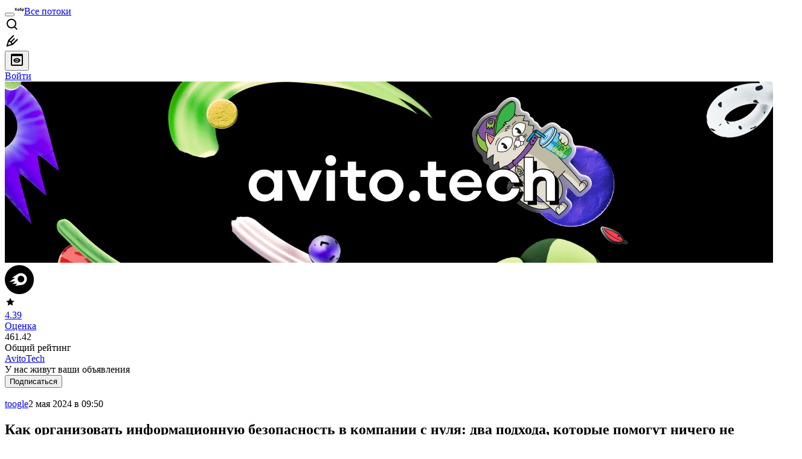

--- FILE ---
content_type: text/html; charset=utf-8
request_url: https://habr.com/ru/companies/avito/articles/810395/
body_size: 49470
content:
<!DOCTYPE html>
<html lang="ru">

  <head>
    <title>Как организовать информационную безопасность в компании с нуля: два подхода, которые помогут ничего не упустить &#x2F; Хабр</title>
<meta property="fb:app_id" content="444736788986613">
<meta property="fb:pages" content="472597926099084">
<meta name="twitter:card" content="summary_large_image">
<meta name="twitter:site" content="@habr_com">
<meta property="og:site_name" content="Хабр">
<link href="https://habr.com/ru/rss/post/810395/?fl=ru" type="application/rss+xml" title rel="alternate" name="rss">
<link href="https://habr.com/ru/companies/avito/articles/810395/" rel="canonical" data-hid="e3fa780">
<link rel="image_src" href="https://habrastorage.org/getpro/habr/upload_files/355/6a6/c19/3556a6c199ba541f8e870af2045ff626.jpg" data-hid="2a79c45">
<link rel="amphtml" href="https://habr.com/ru/amp/publications/810395/">
<meta property="og:title" content="Как организовать информационную безопасность в компании с нуля: два подхода, которые помогут ничего не упустить">
<meta name="twitter:title" content="Как организовать информационную безопасность в компании с нуля: два подхода, которые помогут ничего не упустить">
<meta name="aiturec:title" content="Как организовать информационную безопасность в компании с нуля: два подхода, которые помогут ничего не упустить">
<meta name="description" content="Привет! Меня зовут Андрей, и я руковожу командой информационной безопасности в Авито. Я занимаюсь ИБ уже больше 10 лет, и в статье расскажу, как выстроить информационную безопасность в компании с...">
<meta itemprop="description" content="Привет! Меня зовут Андрей, и я руковожу командой информационной безопасности в Авито. Я занимаюсь ИБ уже больше 10 лет, и в статье расскажу, как выстроить информационную безопасность в компании с...">
<meta property="og:description" content="Привет! Меня зовут Андрей, и я руковожу командой информационной безопасности в Авито. Я занимаюсь ИБ уже больше 10 лет, и в статье расскажу, как выстроить информационную безопасность в компании с...">
<meta name="twitter:description" content="Привет! Меня зовут Андрей, и я руковожу командой информационной безопасности в Авито. Я занимаюсь ИБ уже больше 10 лет, и в статье расскажу, как выстроить информационную безопасность в компании с...">
<meta property="aiturec:description" content="Привет! Меня зовут Андрей, и я руковожу командой информационной безопасности в Авито. Я занимаюсь ИБ уже больше 10 лет, и в статье расскажу, как выстроить информационную безопасность в компании с...">
<meta itemprop="image" content="https://habrastorage.org/getpro/habr/upload_files/355/6a6/c19/3556a6c199ba541f8e870af2045ff626.jpg">
<meta property="og:image" content="https://habrastorage.org/getpro/habr/upload_files/355/6a6/c19/3556a6c199ba541f8e870af2045ff626.jpg">
<meta property="og:image:width" content="1200">
<meta property="og:image:height" content="630">
<meta property="aiturec:image" content="https://habrastorage.org/getpro/habr/upload_files/355/6a6/c19/3556a6c199ba541f8e870af2045ff626.jpg">
<meta name="twitter:image" content="https://habrastorage.org/getpro/habr/upload_files/355/6a6/c19/3556a6c199ba541f8e870af2045ff626.jpg">
<meta property="vk:image" content="https://habrastorage.org/getpro/habr/upload_files/355/6a6/c19/3556a6c199ba541f8e870af2045ff626.jpg?format=vk">
<meta property="vk:image" content="https://habrastorage.org/getpro/habr/upload_files/355/6a6/c19/3556a6c199ba541f8e870af2045ff626.jpg?format=vk">
<meta property="aiturec:item_id" content="810395">
<meta property="aiturec:datetime" content="2024-05-02T09:50:23.000Z">
<meta content="https://habr.com/ru/companies/avito/articles/810395/" property="og:url">
<meta property="og:type" content="article">
<meta property="og:locale" content="ru_RU">
<meta property="og:image:width" content="1200">
<meta property="og:image:height" content="630">
<meta name="keywords" content="security, информационная безопасность, иб, процессы">
<script type="application/ld+json" data-hid="1e0f0a2">{"@context":"http:\/\/schema.org","@type":"Article","mainEntityOfPage":{"@type":"WebPage","@id":"https:\/\/habr.com\/ru\/companies\/avito\/articles\/810395\/"},"headline":"Как организовать информационную безопасность в компании с нуля: два подхода, которые помогут ничего не упустить","datePublished":"2024-05-02T12:50:23+03:00","dateModified":"2024-05-02T13:23:24+03:00","author":{"@type":"Person","name":"Андрей"},"publisher":{"@type":"Organization","name":"Habr","logo":{"@type":"ImageObject","url":"https:\/\/habrastorage.org\/webt\/a_\/lk\/9m\/a_lk9mjkccjox-zccjrpfolmkmq.png"}},"description":"Привет! Меня зовут Андрей, и я руковожу командой информационной безопасности в Авито. Я занимаюсь ИБ уже больше 10 лет, и в статье расскажу, как выстроить информ...","url":"https:\/\/habr.com\/ru\/companies\/avito\/articles\/810395\/#post-content-body","about":["c_avito","h_infosecurity","f_develop"],"image":["https:\/\/habr.com\/share\/publication\/810395\/0c6d2095562509d0996c0a77a4bc080f\/","https:\/\/habrastorage.org\/getpro\/habr\/upload_files\/fc1\/53b\/929\/fc153b929eb22c8ae02831777d3f29db.jpg"]}</script>
    <meta charset="UTF-8">
    <meta name="viewport"
      content="width=device-width,initial-scale=1.0,viewport-fit=cover,minimum-scale=1">
    <meta name="referrer" content="unsafe-url">
    <style>
      /* cyrillic-ext */
      @font-face {
        font-family: 'Fira Sans';
        font-style: normal;
        font-weight: 400;
        font-display: swap;
        src: url(https://fonts.gstatic.com/s/firasans/v17/va9E4kDNxMZdWfMOD5VvmojLazX3dGTP.woff2) format('woff2');
        unicode-range: U+0460-052F, U+1C80-1C88, U+20B4, U+2DE0-2DFF, U+A640-A69F, U+FE2E-FE2F;
      }

      /* cyrillic */
      @font-face {
        font-family: 'Fira Sans';
        font-style: normal;
        font-weight: 400;
        font-display: swap;
        src: url(https://fonts.gstatic.com/s/firasans/v17/va9E4kDNxMZdWfMOD5Vvk4jLazX3dGTP.woff2) format('woff2');
        unicode-range: U+0301, U+0400-045F, U+0490-0491, U+04B0-04B1, U+2116;
      }

      /* latin-ext */
      @font-face {
        font-family: 'Fira Sans';
        font-style: normal;
        font-weight: 400;
        font-display: swap;
        src: url(https://fonts.gstatic.com/s/firasans/v17/va9E4kDNxMZdWfMOD5VvmYjLazX3dGTP.woff2) format('woff2');
        unicode-range: U+0100-02AF, U+0304, U+0308, U+0329, U+1E00-1E9F, U+1EF2-1EFF, U+2020, U+20A0-20AB, U+20AD-20C0, U+2113, U+2C60-2C7F, U+A720-A7FF;
      }

      /* latin */
      @font-face {
        font-family: 'Fira Sans';
        font-style: normal;
        font-weight: 400;
        font-display: swap;
        src: url(https://fonts.gstatic.com/s/firasans/v17/va9E4kDNxMZdWfMOD5Vvl4jLazX3dA.woff2) format('woff2');
        unicode-range: U+0000-00FF, U+0131, U+0152-0153, U+02BB-02BC, U+02C6, U+02DA, U+02DC, U+0304, U+0308, U+0329, U+2000-206F, U+2074, U+20AC, U+2122, U+2191, U+2193, U+2212, U+2215, U+FEFF, U+FFFD;
      }

      /* cyrillic-ext */
      @font-face {
        font-family: 'Fira Sans';
        font-style: normal;
        font-weight: 500;
        font-display: swap;
        src: url(https://fonts.gstatic.com/s/firasans/v17/va9B4kDNxMZdWfMOD5VnZKveSxf6Xl7Gl3LX.woff2) format('woff2');
        unicode-range: U+0460-052F, U+1C80-1C88, U+20B4, U+2DE0-2DFF, U+A640-A69F, U+FE2E-FE2F;
      }

      /* cyrillic */
      @font-face {
        font-family: 'Fira Sans';
        font-style: normal;
        font-weight: 500;
        font-display: swap;
        src: url(https://fonts.gstatic.com/s/firasans/v17/va9B4kDNxMZdWfMOD5VnZKveQhf6Xl7Gl3LX.woff2) format('woff2');
        unicode-range: U+0301, U+0400-045F, U+0490-0491, U+04B0-04B1, U+2116;
      }

      /* latin-ext */
      @font-face {
        font-family: 'Fira Sans';
        font-style: normal;
        font-weight: 500;
        font-display: swap;
        src: url(https://fonts.gstatic.com/s/firasans/v17/va9B4kDNxMZdWfMOD5VnZKveSBf6Xl7Gl3LX.woff2) format('woff2');
        unicode-range: U+0100-02AF, U+0304, U+0308, U+0329, U+1E00-1E9F, U+1EF2-1EFF, U+2020, U+20A0-20AB, U+20AD-20C0, U+2113, U+2C60-2C7F, U+A720-A7FF;
      }

      /* latin */
      @font-face {
        font-family: 'Fira Sans';
        font-style: normal;
        font-weight: 500;
        font-display: swap;
        src: url(https://fonts.gstatic.com/s/firasans/v17/va9B4kDNxMZdWfMOD5VnZKveRhf6Xl7Glw.woff2) format('woff2');
        unicode-range: U+0000-00FF, U+0131, U+0152-0153, U+02BB-02BC, U+02C6, U+02DA, U+02DC, U+0304, U+0308, U+0329, U+2000-206F, U+2074, U+20AC, U+2122, U+2191, U+2193, U+2212, U+2215, U+FEFF, U+FFFD;
      }

      /* cyrillic-ext */
      @font-face {
        font-family: 'Fira Sans';
        font-style: normal;
        font-weight: 700;
        font-display: swap;
        src: url(https://fonts.gstatic.com/s/firasans/v17/va9B4kDNxMZdWfMOD5VnLK3eSxf6Xl7Gl3LX.woff2) format('woff2');
        unicode-range: U+0460-052F, U+1C80-1C88, U+20B4, U+2DE0-2DFF, U+A640-A69F, U+FE2E-FE2F;
      }

      /* cyrillic */
      @font-face {
        font-family: 'Fira Sans';
        font-style: normal;
        font-weight: 700;
        font-display: swap;
        src: url(https://fonts.gstatic.com/s/firasans/v17/va9B4kDNxMZdWfMOD5VnLK3eQhf6Xl7Gl3LX.woff2) format('woff2');
        unicode-range: U+0301, U+0400-045F, U+0490-0491, U+04B0-04B1, U+2116;
      }

      /* latin-ext */
      @font-face {
        font-family: 'Fira Sans';
        font-style: normal;
        font-weight: 700;
        font-display: swap;
        src: url(https://fonts.gstatic.com/s/firasans/v17/va9B4kDNxMZdWfMOD5VnLK3eSBf6Xl7Gl3LX.woff2) format('woff2');
        unicode-range: U+0100-02AF, U+0304, U+0308, U+0329, U+1E00-1E9F, U+1EF2-1EFF, U+2020, U+20A0-20AB, U+20AD-20C0, U+2113, U+2C60-2C7F, U+A720-A7FF;
      }

      /* latin */
      @font-face {
        font-family: 'Fira Sans';
        font-style: normal;
        font-weight: 700;
        font-display: swap;
        src: url(https://fonts.gstatic.com/s/firasans/v17/va9B4kDNxMZdWfMOD5VnLK3eRhf6Xl7Glw.woff2) format('woff2');
        unicode-range: U+0000-00FF, U+0131, U+0152-0153, U+02BB-02BC, U+02C6, U+02DA, U+02DC, U+0304, U+0308, U+0329, U+2000-206F, U+2074, U+20AC, U+2122, U+2191, U+2193, U+2212, U+2215, U+FEFF, U+FFFD;
      }
    </style>
    <link rel="preload" href="https://assets.habr.com/habr-web/release_2.296.0/css/theme/light-v2.296.0.css" as="style" media="(prefers-color-scheme: light)" /><link rel="preload" href="https://assets.habr.com/habr-web/release_2.296.0/css/theme/dark-v2.296.0.css" as="style" media="(prefers-color-scheme: dark)" /><link id="light-colors" rel="stylesheet" href="https://assets.habr.com/habr-web/release_2.296.0/css/theme/light-v2.296.0.css" media="(prefers-color-scheme: light)" /><link id="dark-colors" rel="stylesheet" href="https://assets.habr.com/habr-web/release_2.296.0/css/theme/dark-v2.296.0.css" media="(prefers-color-scheme: dark)" />
    <script>window.i18nFetch = new Promise((res, rej) => {
            const xhr = new XMLHttpRequest();
            xhr.open('GET', '/js/i18n/ru-compiled.f2547bc67bbb3dade285969b4c8dcab7.json');
            xhr.responseType = 'json';
            xhr.onload = function(e) {
              if (this.status === 200) {
                res({ru: xhr.response});
              } else {
                rej(e);
              }
            };
            xhr.send();
          });</script>
    <style>
      .grecaptcha-badge {
        visibility: hidden;
      }
    </style>
    <meta name="habr-version" content="2.296.0">
    
    <meta name="apple-mobile-web-app-status-bar-style" content="#303b44">
    <meta name="msapplication-TileColor" content="#629FBC">
    <meta name="apple-mobile-web-app-capable" content="yes">
    <meta name="mobile-web-app-capable" content="yes">
    <link rel="shortcut icon" type="image/png" sizes="16x16" href="https://assets.habr.com/habr-web/release_2.296.0/img/favicons/favicon-16.png">
    <link rel="shortcut icon" type="image/png" sizes="32x32" href="https://assets.habr.com/habr-web/release_2.296.0/img/favicons/favicon-32.png">
    <link rel="apple-touch-icon" type="image/png" sizes="76x76" href="https://assets.habr.com/habr-web/release_2.296.0/img/favicons/apple-touch-icon-76.png">
    <link rel="apple-touch-icon" type="image/png" sizes="120x120" href="https://assets.habr.com/habr-web/release_2.296.0/img/favicons/apple-touch-icon-120.png">
    <link rel="apple-touch-icon" type="image/png" sizes="152x152" href="https://assets.habr.com/habr-web/release_2.296.0/img/favicons/apple-touch-icon-152.png">
    <link rel="apple-touch-icon" type="image/png" sizes="180x180" href="https://assets.habr.com/habr-web/release_2.296.0/img/favicons/apple-touch-icon-180.png">
    <link rel="apple-touch-icon" type="image/png" sizes="256x256" href="https://assets.habr.com/habr-web/release_2.296.0/img/favicons/apple-touch-icon-256.png">
    <link rel="apple-touch-startup-image"
      media="screen and (device-width: 320px) and (device-height: 568px) and (-webkit-device-pixel-ratio: 2) and (orientation: landscape)"
      href="https://assets.habr.com/habr-web/release_2.296.0/img/splashes/splash_1136x640.png">
    <link rel="apple-touch-startup-image"
      media="screen and (device-width: 375px) and (device-height: 812px) and (-webkit-device-pixel-ratio: 3) and (orientation: landscape)"
      href="https://assets.habr.com/habr-web/release_2.296.0/img/splashes/splash_2436x1125.png">
    <link rel="apple-touch-startup-image"
      media="screen and (device-width: 414px) and (device-height: 896px) and (-webkit-device-pixel-ratio: 2) and (orientation: landscape)"
      href="https://assets.habr.com/habr-web/release_2.296.0/img/splashes/splash_1792x828.png">
    <link rel="apple-touch-startup-image"
      media="screen and (device-width: 414px) and (device-height: 896px) and (-webkit-device-pixel-ratio: 2) and (orientation: portrait)"
      href="https://assets.habr.com/habr-web/release_2.296.0/img/splashes/splash_828x1792.png">
    <link rel="apple-touch-startup-image"
      media="screen and (device-width: 375px) and (device-height: 667px) and (-webkit-device-pixel-ratio: 2) and (orientation: landscape)"
      href="https://assets.habr.com/habr-web/release_2.296.0/img/splashes/splash_1334x750.png">
    <link rel="apple-touch-startup-image"
      media="screen and (device-width: 414px) and (device-height: 896px) and (-webkit-device-pixel-ratio: 3) and (orientation: portrait)"
      href="https://assets.habr.com/habr-web/release_2.296.0/img/splashes/splash_1242x2668.png">
    <link rel="apple-touch-startup-image"
      media="screen and (device-width: 414px) and (device-height: 736px) and (-webkit-device-pixel-ratio: 3) and (orientation: landscape)"
      href="https://assets.habr.com/habr-web/release_2.296.0/img/splashes/splash_2208x1242.png">
    <link rel="apple-touch-startup-image"
      media="screen and (device-width: 375px) and (device-height: 812px) and (-webkit-device-pixel-ratio: 3) and (orientation: portrait)"
      href="https://assets.habr.com/habr-web/release_2.296.0/img/splashes/splash_1125x2436.png">
    <link rel="apple-touch-startup-image"
      media="screen and (device-width: 414px) and (device-height: 736px) and (-webkit-device-pixel-ratio: 3) and (orientation: portrait)"
      href="https://assets.habr.com/habr-web/release_2.296.0/img/splashes/splash_1242x2208.png">
    <link rel="apple-touch-startup-image"
      media="screen and (device-width: 1024px) and (device-height: 1366px) and (-webkit-device-pixel-ratio: 2) and (orientation: landscape)"
      href="https://assets.habr.com/habr-web/release_2.296.0/img/splashes/splash_2732x2048.png">
    <link rel="apple-touch-startup-image"
      media="screen and (device-width: 414px) and (device-height: 896px) and (-webkit-device-pixel-ratio: 3) and (orientation: landscape)"
      href="https://assets.habr.com/habr-web/release_2.296.0/img/splashes/splash_2688x1242.png">
    <link rel="apple-touch-startup-image"
      media="screen and (device-width: 834px) and (device-height: 1112px) and (-webkit-device-pixel-ratio: 2) and (orientation: landscape)"
      href="https://assets.habr.com/habr-web/release_2.296.0/img/splashes/splash_2224x1668.png">
    <link rel="apple-touch-startup-image"
      media="screen and (device-width: 375px) and (device-height: 667px) and (-webkit-device-pixel-ratio: 2) and (orientation: portrait)"
      href="https://assets.habr.com/habr-web/release_2.296.0/img/splashes/splash_750x1334.png">
    <link rel="apple-touch-startup-image"
      media="screen and (device-width: 1024px) and (device-height: 1366px) and (-webkit-device-pixel-ratio: 2) and (orientation: portrait)"
      href="https://assets.habr.com/habr-web/release_2.296.0/img/splashes/splash_2048x2732.png">
    <link rel="apple-touch-startup-image"
      media="screen and (device-width: 834px) and (device-height: 1194px) and (-webkit-device-pixel-ratio: 2) and (orientation: landscape)"
      href="https://assets.habr.com/habr-web/release_2.296.0/img/splashes/splash_2388x1668.png">
    <link rel="apple-touch-startup-image"
      media="screen and (device-width: 834px) and (device-height: 1112px) and (-webkit-device-pixel-ratio: 2) and (orientation: portrait)"
      href="https://assets.habr.com/habr-web/release_2.296.0/img/splashes/splash_1668x2224.png">
    <link rel="apple-touch-startup-image"
      media="screen and (device-width: 320px) and (device-height: 568px) and (-webkit-device-pixel-ratio: 2) and (orientation: portrait)"
      href="https://assets.habr.com/habr-web/release_2.296.0/img/splashes/splash_640x1136.png">
    <link rel="apple-touch-startup-image"
      media="screen and (device-width: 834px) and (device-height: 1194px) and (-webkit-device-pixel-ratio: 2) and (orientation: portrait)"
      href="https://assets.habr.com/habr-web/release_2.296.0/img/splashes/splash_1668x2388.png">
    <link rel="apple-touch-startup-image"
      media="screen and (device-width: 768px) and (device-height: 1024px) and (-webkit-device-pixel-ratio: 2) and (orientation: landscape)"
      href="https://assets.habr.com/habr-web/release_2.296.0/img/splashes/splash_2048x1536.png">
    <link rel="apple-touch-startup-image"
      media="screen and (device-width: 768px) and (device-height: 1024px) and (-webkit-device-pixel-ratio: 2) and (orientation: portrait)"
      href="https://assets.habr.com/habr-web/release_2.296.0/img/splashes/splash_1536x2048.png">
    <link rel="mask-icon" color="#77a2b6" href="https://assets.habr.com/habr-web/release_2.296.0/img/favicons/apple-touch-icon-120.svg">
    <link crossorigin="use-credentials" href="/manifest.webmanifest" rel="manifest">

    <link rel="preconnect" href="https://fonts.googleapis.com">
    <link rel="preconnect" href="https://fonts.gstatic.com" crossorigin>
    <link href="https://fonts.googleapis.com/css2?family=Inter:ital,opsz,wght@0,14..32,100..900;1,14..32,100..900" rel="stylesheet">

    <script async src="https://unpkg.com/pwacompat" crossorigin="anonymous"></script>
    <script>window.yaContextCb = window.yaContextCb || [];</script>
    <script>
      window.bus = {
        queue: {},
        cbs: {},
        on(event, cb) {
          if (!this.cbs[event]) this.cbs[event] = [];
          this.cbs[event].push(cb);
          if (this.queue[event]) {
            this.queue[event].forEach(e => cb(e));
          }
        },
        emit(event, payload) {
          if (!this.queue[event]) this.queue[event] = [];
          this.queue[event].push(payload);
          if (this.cbs[event]) this.cbs[event].forEach(cb => cb(payload));
        }
      }
    </script>
    <script src="https://yandex.ru/ads/system/context.js" async onerror="window.bus.emit('yandex-error')"></script>
    <script async src="https://cdn.skcrtxr.com/roxot-wrapper/js/roxot-manager.js?pid=c427193e-c45c-4b31-b9de-0d5bc41115fd" onerror="window.bus.emit('roxot-error')"></script>
  <link rel="preload" href="https://assets.habr.com/habr-web/release_2.296.0/js/chunk-vendors.179658a4.js" as="script"><link rel="preload" href="https://assets.habr.com/habr-web/release_2.296.0/css/app.7ad4aadb.css" as="style"><link rel="preload" href="https://assets.habr.com/habr-web/release_2.296.0/js/app.12fdbabc.js" as="script"><link rel="stylesheet" href="https://assets.habr.com/habr-web/release_2.296.0/css/app.7ad4aadb.css"></head>
  <body>
    
    <div id="mount"><div id="app"><div class="tm-layout__wrapper"><!--[--><!----><div></div><!----><header class="tm-header tm-header" data-test-id="header"><!----><!----><div class="tm-page-width"><!--[--><div class="tm-header__container"><button aria-expanded="false" aria-label="Toggle menu" class="burger-button tm-header__button tm-header__burger" data-v-56ed7aae><span class="line top" data-v-56ed7aae></span><span class="line middle" data-v-56ed7aae></span><span class="line bottom" data-v-56ed7aae></span></button><span class="tm-header__logo-wrap"><a class="tm-header__logo tm-header__logo_hl-ru tm-header__logo" href="/ru/feed"><svg class="tm-svg-img tm-header__icon" height="16" width="16"><title>Хабр</title><use xlink:href="/img/habr-logo-ru.svg#logo"></use></svg></a></span><span class="tm-header__divider"></span><!--[--><a class="tm-header__all-flows" href="/ru/articles/">Все потоки</a><!--]--><!----><div class="tm-header-user-menu tm-base-layout__user-menu"><a href="/ru/search/" class="tm-header-user-menu__item tm-header-user-menu__search" data-test-id="search-button"><svg class="tm-svg-img tm-header-user-menu__icon tm-header-user-menu__icon_search" height="24" width="24"><title>Поиск</title><use xlink:href="/img/megazord-v28.cba4c116..svg#search"></use></svg></a><!----><!----><div class="tm-header-user-menu__item tm-header-user-menu__write"><a href="/ru/sandbox/start/" class=""><svg class="tm-svg-img tm-header-user-menu__icon tm-header-user-menu__icon_write" height="24" width="24"><title>Написать публикацию</title><use xlink:href="/img/megazord-v28.cba4c116..svg#write"></use></svg></a><!----></div><!--[--><div class="tm-header-user-menu__item"><button class="tm-header-user-menu__toggle" data-test-id="user-menu-settings"><svg class="tm-svg-img tm-header-user-menu__icon" height="24" width="24"><title>Настройки</title><use xlink:href="/img/megazord-v28.cba4c116..svg#page-settings"></use></svg></button></div><a href="https://habr.com/kek/v1/auth/habrahabr/?back=/ru/companies/avito/articles/810395/&amp;hl=ru" rel="nofollow" class="tm-header-user-menu__item tm-header-user-menu__login" role="button"><!--[-->Войти<!--]--></a><!--]--><template><!----></template><!--teleport start--><!--teleport end--></div></div><!--]--></div></header><div class="tm-layout"><div class="tm-page-progress-bar"></div><!----><div class="tm-page-width"><!--[--><!----><!----><!----><!--]--></div><main class="tm-layout__container"><div class="tm-page" hl="ru" companyname="avito" data-async-called="true" style="--1225c589:0;--8a5a8d12:0;"><!----><div class="tm-page-width"><!--[--><div class="tm-page__header"><!--[--><div class="tm-company-card__top-image tm-company-card__top-image_loading tm-company-article__top-image" data-test-id="company-card-top-image"><div class="tm-company-card__top-image-placeholder"><!----></div><a href="https://clc.to/LV3FBg"><img class="tm-company-card__top-image-image" src="//habrastorage.org/getpro/habr/branding/3c6/d65/5eb/3c6d655ebbe2a6f8515bd2c1fa47063c.png"></a></div><!--]--></div><div class="tm-page__wrapper"><!----><div class="tm-page__main_has-sidebar tm-page__main"><div class="pull-down"><!----><div class="pull-down__header" style="height:0px;"><div class="pull-down__content" style="bottom:10px;"><svg class="tm-svg-img pull-down__icon pull-down__arrow" height="24" width="24"><title>Обновить</title><use xlink:href="/img/megazord-v28.cba4c116..svg#pull-arrow"></use></svg></div></div><!--[--><!--[--><div class="tm-article-presenter" data-async-called="true"><!--[--><!--[--><!----><div class="tm-company-profile-card tm-company-article__profile-card"><div class="tm-company-card tm-company-profile-card__info"><div class="tm-company-card__header"><a href="/ru/companies/avito/profile/" class="tm-company-card__avatar"><div class="tm-entity-image"><img alt="" class="tm-entity-image__pic" height="48" src="//habrastorage.org/getpro/habr/company/7ba/74f/b37/7ba74fb3764caa1fb6865aaa6b6aa4bf.png" width="48"></div></a><!--[--><a class="tm-grade tm-company-card__rating" href="https://career.habr.com/companies/avito" rel="noopener" target="_blank"><div class="tm-counter-container"><div class="tm-counter-container__header"><!--[--><!--[--><svg class="tm-svg-img tm-svg-grade__icon" height="18" width="18"><title>Оценка компании на Хабр Карьере</title><use xlink:href="/img/megazord-v28.cba4c116..svg#grade"></use></svg><!--]--><div class="tm-votes-lever tm-votes-lever tm-votes-lever_appearance-grade"><!----><div class="tm-votes-lever__score tm-votes-lever__score_appearance-grade tm-votes-lever__score" data-test-id="lever-score"><!--[--><span><span class="tm-votes-lever__score-counter tm-votes-lever__score-counter_grade tm-votes-lever__score-counter" data-test-id="votes-score-counter">4.39</span></span><!--]--></div><!----></div><!--]--></div><div class="tm-counter-container__footer"><!--[--><span class="tm-rating__text tm-rating__text_variant-grade tm-rating__text">Оценка</span><!--]--></div></div></a><div class="tm-counter-container tm-company-card__rating"><div class="tm-counter-container__header"><!--[--><!--[--><!--]--><div class="tm-votes-lever tm-votes-lever tm-votes-lever_appearance-rating"><!----><div class="tm-votes-lever__score tm-votes-lever__score_appearance-rating tm-votes-lever__score_no-margin tm-votes-lever__score" data-test-id="lever-score"><!--[--><span><span class="tm-votes-lever__score-counter tm-votes-lever__score-counter_rating tm-votes-lever__score-counter" data-test-id="votes-score-counter">461.42</span></span><!--]--></div><!----></div><!--]--></div><div class="tm-counter-container__footer"><!--[--><span class="tm-rating__text tm-rating__text">Общий рейтинг</span><!--]--></div></div><!----><!--]--></div><div class="tm-company-card__info"><a href="/ru/companies/avito/profile/" class="tm-company-card__name"><span>AvitoTech</span></a><div class="tm-company-card__description">У нас живут ваши объявления</div></div></div><div class="tm-company-profile-card__buttons"><div class="tm-button-follow tm-company-profile-card__button tm-company-profile-card__button_follow"><!----><button class="tm-button-follow__button tm-button-follow__button_big" data-test-id="follow-button" type="button">Подписаться</button></div><!----><!----><!----></div></div><!----><!--]--><!--]--><div class="tm-article-presenter__body" data-test-id="article-body"><div class="tm-misprint-area"><div class="tm-misprint-area__wrapper"><!--[--><article class="tm-article-presenter__content tm-article-presenter__content_narrow"><!--[--><div class="tm-article-presenter__header"><!--[--><!--]--><div class="article-snippet tm-article-presenter__snippet" data-v-085cd854><!--[--><!--]--><div class="meta-container" data-v-085cd854><div class="meta" data-v-085cd854><span class="tm-user-info author" data-v-085cd854><a href="/ru/users/toogle/" class="tm-user-info__userpic" data-test-id="user-info-pic"><!--[--><div class="tm-entity-image"><!--[--><img alt="" class="tm-entity-image__pic" height="24" src="https://assets.habr.com/habr-web/release_2.296.0/img/avatars/051.png" width="24"><!--]--></div><!--]--></a><span class="tm-user-info__user tm-user-info__user_appearance-default" data-test-id="user-info-description"><a href="/ru/users/toogle/" class="tm-user-info__username" data-test-id="user-info-username"><!--[-->toogle<!--]--></a><!----><!--[--><span class="tm-article-datetime-published" data-v-085cd854><time data-allow-mismatch datetime="2024-05-02T09:50:23.000Z" title="2024-05-02, 09:50">2  мая  2024 в 09:50</time></span><!--]--></span></span></div><div class="controls" data-v-085cd854><!----><!----><!----><!----></div></div><h1 class="tm-title tm-title_h1" lang="ru" data-test-id="articleTitle" data-v-085cd854><span>Как организовать информационную безопасность в компании с нуля: два подхода, которые помогут ничего не упустить</span></h1><div class="stats" data-test-id="articleStats" data-v-085cd854><div class="tm-article-complexity tm-article-complexity_complexity-low" data-v-085cd854><span class="tm-svg-icon__wrapper tm-article-complexity__icon"><svg class="tm-svg-img tm-svg-icon" height="24" width="24"><title>Уровень сложности</title><use xlink:href="/img/megazord-v28.cba4c116..svg#complexity-low"></use></svg></span><span class="tm-article-complexity__label">Простой</span></div><div class="tm-article-reading-time" data-v-085cd854><span class="tm-svg-icon__wrapper tm-article-reading-time__icon"><svg class="tm-svg-img tm-svg-icon" height="24" width="24"><title>Время на прочтение</title><use xlink:href="/img/megazord-v28.cba4c116..svg#clock"></use></svg></span><span class="tm-article-reading-time__label">6 мин</span></div><span class="tm-icon-counter tm-data-icons__item reach-counter" data-v-085cd854><svg class="tm-svg-img tm-icon-counter__icon" height="24" width="24"><title>Охват и читатели</title><use xlink:href="/img/megazord-v28.cba4c116..svg#counter-views"></use></svg><span class="tm-icon-counter__value" title="18834">19K</span></span></div><div class="tm-publication-hubs__container" data-test-id="articleHubsList" data-v-085cd854><div class="tm-publication-hubs"><!--[--><span class="tm-publication-hub__link-container"><a href="/ru/companies/avito/articles/" class="tm-publication-hub__link"><!--[--><span>Блог компании AvitoTech</span><!----><!--]--></a></span><span class="tm-publication-hub__link-container"><a href="/ru/hubs/infosecurity/" class="tm-publication-hub__link"><!--[--><span>Информационная безопасность</span><span class="tm-article-snippet__profiled-hub" title="Профильный хаб"> * </span><!--]--></a></span><!--]--></div></div><div class="tm-article-labels" data-test-id="articleLabels" data-v-085cd854 data-v-bfa2437b><div class="tm-article-labels__container" data-v-bfa2437b><!----><!--[--><!----><!--[--><!--]--><!--]--></div></div><!----><!----><!--teleport start--><!--teleport end--></div></div><!--[--><!----><div class="article-body" data-gallery-root lang="ru" data-v-aad06d04><div data-v-aad06d04><!--[--><!--]--></div><div id="post-content-body" data-v-aad06d04><div><div class="article-formatted-body article-formatted-body article-formatted-body_version-2"><div xmlns="http://www.w3.org/1999/xhtml"><p>Привет! Меня зовут Андрей, и я руковожу командой информационной безопасности в Авито. Я занимаюсь ИБ уже больше 10 лет, и в статье расскажу, как выстроить информационную безопасность в компании с нуля.</p><figure class="full-width "><img src="https://habrastorage.org/r/w1560/getpro/habr/upload_files/fc1/53b/929/fc153b929eb22c8ae02831777d3f29db.jpg" width="780" height="440" sizes="(max-width: 780px) 100vw, 50vw" srcset="https://habrastorage.org/r/w780/getpro/habr/upload_files/fc1/53b/929/fc153b929eb22c8ae02831777d3f29db.jpg 780w,&#10;       https://habrastorage.org/r/w1560/getpro/habr/upload_files/fc1/53b/929/fc153b929eb22c8ae02831777d3f29db.jpg 781w" loading="lazy" decode="async"/></figure><p>Мы рассмотрим два основных подхода к организации ИБ, которые можно применить на старте: основанный на рисках, то есть страхах менеджера, и фреймворках, то есть коллективном опыте индустрии. </p><p>Статья будет интересна небольшим компаниям, которые задумываются о выстраивании полноценной системы обеспечения ИБ — фокус будет на её выстраивание с нуля. С другой стороны, описанные подходы могут быть не интересны стартапам: в этой стадии о безопасности думать ещё рановато — нужно заботиться о выживании.</p><h2>Подход первый: берём за основу риски, о которых говорят руководители</h2><p>Даже если в компании пока нет выстроенной структуры информационной безопасности, у руководителей наверняка есть список страхов и пожеланий в этой теме. Суть первого подхода — помочь им избежать нежелательных ситуаций.</p><p><strong>Алгоритм первого подхода:</strong></p><ol><li><p><strong>Собрать «страхи» менеджеров.</strong> Пообщаться не только с вашим непосредственным руководителем, но и с другими менеджерами разных уровней, которые отвечают за разные подразделения организации. Это поможет сформировать более целостную картину и не упустить что-то важное.</p><p>Предпочтительнее делать это в формате личной встречи, чтобы лучше понять ход мыслей человека и получить дополнительные инсайты. Но можно и просто попросить заполнить анкету. </p><p>В этом пункте есть важный нюанс. Чем больше людей вы опросите, и чем подробнее будет ваш разговор — тем больше страхов и опасений вам расскажут. Важно выделить самые критичные для бизнеса риски, чтобы сосредоточиться на них. </p></li><li><p><strong>Приоритизировать список рисков.</strong> Более объективной будет приоритизация по вероятности возникновения проблемы и масштабу возможного ущерба от неё. Но при выстраивании ИБ с нуля, у вас, скорее всего, не будет статистики, чтобы сделать эту оценку качественно — поэтому можно воспользоваться другими критериями. Например, приоритизировать по количеству упоминаний проблемы, или по статусу менеджера: за сколько подразделений он отвечает, и насколько глубоко погружён в ИБ. </p></li><li><p><strong>Составить список ответных мер для каждого риска.</strong> Обычно меры можно разделить на три категории: технические, организационные и физические.<br/> <br/><strong>Технические меры</strong> — это программа или железка, которые позволяют снизить риск или полностью защититься от него. Например, двухфакторная аутентификация помогает защититься от подбора пароля и, частично, фишинга. <br/> <br/><strong>Организационные меры</strong> — это новый процесс или договорённость, которая также снижает риски. Например, регулярный пересмотр прав в системах. Обычно такие меры менее эффективны и требуют больших усилий для реализации, но к ним стоит прибегать, если не удалось найти хороших технических мер. <br/><br/><strong>Физические меры</strong> — сейф, забор, видеокамеры и любые другие осязаемые меры безопасности. Эффективные, но применять приходится нечасто, если в ваши задачи не входит защита режимного объекта.</p><p>Составить такой список с нуля и без соответствующего опыта — непросто. Вам помогут стандарты ИБ, фреймворки и другие инструменты, подробнее о которых мы поговорим в следующем разделе. </p></li><li><p><strong>Согласовать список рисков и ответных мер с менеджерами.</strong> Этот шаг важен, чтобы ещё раз синхронизироваться и убедиться, что намечен правильный путь. На этом этапе можно договориться о дополнительной помощи в реализации мер безопасности, которые, например, требуют вовлечения других подразделений. </p></li></ol><p>После того, как список рисков и мер согласован, стоит подумать о форме отчётности — как руководитель будет оценивать вашу работу, и узнавать о том, скольких проблем удалось избежать. Универсального совета здесь нет: кому-то подойдёт визуальная презентация с графиками, кому-то будет легче читать текст. </p><p>По моему опыту, есть важное общее правило — <strong>руководители хотят видеть динамику</strong>, и поэтому лучше всего рассказывать о своей работе в формате «было-стало». Например, можно привести список идентифицированных рисков, указать, какие ответные меры были внедрены за рассматриваемый период, и какой эффект для снижения рисков они дали.</p><h2>Подход второй: берём за основу опыт индустрии</h2><p>В основе второго подхода — многолетний опыт индустрии ИБ, выраженный в огромном количестве разнообразных стандартов, фреймворков и лучших практик. Это не значит, что при этом подходе не стоит учитывать мнение руководителей: просто опираться мы будем не на него, а на опыт индустрии. Этот подход поможет и в том случае, если у менеджеров нет конкретных опасений, и они просто хотят, «чтобы было безопасно».</p><p>В дальнейших рассуждениях я буду опираться на CIS Critical Security Controls. На момент выхода статьи актуальная версия 8, которая состоит из 18 контролей. Подробнее можно почитать <a href="https://www.cisecurity.org/controls">на сайте CIS</a>.</p><p>Кроме CIS Controls, я рекомендую обратить внимание на NIST Cybersecurity Framework. Он устроен сложнее, зато покрывает не только потребности в мерах контроля, но и организационные функции. Почитать можно <a href="https://www.nist.gov/cyberframework">тут</a>. </p><p>После того, как вы изучите и выберите для себя подходящий фреймворк, нужно будет адаптировать его к контексту компании, то есть изучить предлагаемые фреймворком контроли и выкинуть все неприменимые. Например, если вы не разрабатываете собственное ПО, то можно смело исключить категорию Application Software Security. И аналогично поступаете на более глубоких уровнях фреймворка. Не используете Active Directory (ну а вдруг?) — убираем все связанные контроли!</p><p>Полученный список контролей нужно приоритизировать. Для этого можно использовать вводные от менеджмента (опросить руководителей по плану, о котором мы поговорили в предыдущем разделе), или использовать собственную экспертную оценку, например, по <a href="https://www.productplan.com/glossary/ice-scoring-model/">модели ICE</a> или любой другой привычный вам метод.</p><p>Также для приоритизации можно посмотреть на последние инциденты в прессе и проанализировать, в результате чего они случились. Если такой же сценарий атаки применим и для вашей компании — повышаем приоритет соответствующих контролей.</p><p>Получившийся список нужно будет согласовать с руководителями. Поскольку во втором подходе, в отличие от первого, вы отталкиваетесь не от их мнения, ваш план может быть менее прозрачен и понятен. Чтобы это преодолеть, я рекомендую на старте договориться про формат отчётности и сделать её регулярной. Обычно, менеджмент предпочитает видеть не просто срез на какую-то дату, а понятное движение в нужном направлении. Для этого можно показывать план-факт («что сделали», «что будем делать») или какой-то другой traction (например, сколько контролей закрыли за квартал и сколько осталось).</p><h2>Сравниваем два подхода в организации ИБ</h2><p>Несомненный плюс первого подхода со сбором «страхов» менеджмента — мы работаем с конкретным запросом бизнеса. Это позволяет быстро показать ценность ИБ — это особенно важно на первых этапах организации, чтобы получать поддержку и ресурс. С таким подходом проще обосновать коллегам в процессе реализации, зачем нужны эти меры — есть прямая связь с запросами менеджмента.</p><p>С другой стороны, мы рискуем что-то упустить: первый подход не комплексный, и может учитывать только моментальные потребности.</p><p>С первым подходом может потребоваться глубокая экспертиза по ИБ, чтобы выработать эффективные меры защиты, потому что готовых ответов под каждую конкретную ситуацию не существует. Но есть и хорошие новости — для этого можно нанять консультантов. </p><p>Второй подход с готовым фреймворком — комплексный, и при правильном выборе фреймворка покрывает все аспекты ИБ. Меньше вероятность о чём-то забыть и из-за этого получить инцидент.</p><p>Ещё один минус второго подхода — нужно быть готовым доносить до коллег ценность тех или иных контролей на понятном им языке, потому что прямой связи с запросами бизнеса, на которые можно сослаться, не будет.</p><p>Не всегда контроли можно внедрить в каноническом виде. В некоторых случаях потребуется идти на компромиссы, в том числе и вместе с коллегами из смежных подразделений.</p><h2>Сочетаем два подхода к организации ИБ</h2><p>Из сравнения описанных подходов становится заметно, что они хорошо работают вместе и такой микс нивелирует минусы обоих.</p><p>Можно сначала собрать и оценить риски, которые озвучат менеджеры, а затем использовать эту информацию на этапе отбора и приоритизации контролей из стандарта или фреймворка. При этом важно не забыть про оставшиеся контроли. </p><p>В таком случае мы получим все плюсы подхода со сбором «страхов» — менеджерский buy-in и понятную ценность для бизнеса, и фреймворков — целостный подход и отсутствие необходимости придумывать меры защиты самостоятельно.</p><h2>Заключение</h2><p>В статье я рассмотрел два способа начать выстраивать ИБ в компании. Разумеется, этот список далеко не исчерпывающий, но этих двух подходов или их сочетания достаточно в большинстве случаев.</p><p><strong>Какой подход когда применять?</strong> Если у менеджмента есть чёткий запрос или хотя бы общие представления о том, что они считают наибольшими рисками для компании — разумнее будет начать со сбора и анализа этих рисков. Если же запрос сформулирован нечётко, например, «сделать безопасно», то лучше использовать готовый стандарт или фреймворк, чтобы не изобретать велосипед.</p><p></p></div></div></div><!----><!----></div><!----><!----></div><!--]--><!----><div class="tm-article-presenter__meta" data-test-id="article-meta-links"><div class="tm-separated-list tag-list tm-article-presenter__meta-list"><span class="tm-separated-list__title">Теги:</span><ul class="tm-separated-list__list"><!--[--><li class="tm-separated-list__item"><!--[--><a href="/ru/search/?target_type=posts&amp;order=relevance&amp;q=[security]" class="link"><span>security</span></a><!--]--></li><li class="tm-separated-list__item"><!--[--><a href="/ru/search/?target_type=posts&amp;order=relevance&amp;q=[%D0%B8%D0%BD%D1%84%D0%BE%D1%80%D0%BC%D0%B0%D1%86%D0%B8%D0%BE%D0%BD%D0%BD%D0%B0%D1%8F+%D0%B1%D0%B5%D0%B7%D0%BE%D0%BF%D0%B0%D1%81%D0%BD%D0%BE%D1%81%D1%82%D1%8C]" class="link"><span>информационная безопасность</span></a><!--]--></li><li class="tm-separated-list__item"><!--[--><a href="/ru/search/?target_type=posts&amp;order=relevance&amp;q=[%D0%B8%D0%B1]" class="link"><span>иб</span></a><!--]--></li><li class="tm-separated-list__item"><!--[--><a href="/ru/search/?target_type=posts&amp;order=relevance&amp;q=[%D0%BF%D1%80%D0%BE%D1%86%D0%B5%D1%81%D1%81%D1%8B]" class="link"><span>процессы</span></a><!--]--></li><!--]--><!----></ul></div><div class="tm-separated-list tm-article-presenter__meta-list"><span class="tm-separated-list__title">Хабы:</span><ul class="tm-separated-list__list"><!--[--><li class="tm-separated-list__item"><!--[--><a href="/ru/companies/avito/articles/" class="link"><!--[--><span>Блог компании AvitoTech</span><!--]--></a><!--]--></li><li class="tm-separated-list__item"><!--[--><a href="/ru/hubs/infosecurity/" class="link"><!--[--><span>Информационная безопасность</span><!--]--></a><!--]--></li><!--]--><!----></ul></div></div><!----><!--]--></article><!--]--></div><!----></div><div style="" class="tm-article-sticky-panel" data-test-id="article-sticky-panel"><div class="tm-data-icons tm-data-icons tm-data-icons_space-big tm-article-sticky-panel__icons" data-test-id="article-stats-icons"><div class="article-rating tm-data-icons__item" data-v-b9b05a90><div class="tm-votes-meter votes-switcher" data-v-b9b05a90><svg class="tm-svg-img tm-votes-meter__icon tm-votes-meter__icon tm-votes-meter__icon_appearance-article" height="24" width="24"><title>Всего голосов 8: ↑6 и ↓2</title><use xlink:href="/img/megazord-v28.cba4c116..svg#counter-rating"></use></svg><span class="tm-votes-meter__value tm-votes-meter__value_positive tm-votes-meter__value_appearance-article tm-votes-meter__value_rating tm-votes-meter__value" data-test-id="votes-meter-value" title="Всего голосов 8: ↑6 и ↓2">+4</span></div><!--teleport start--><!--teleport end--><!----></div><!----><!----><button class="bookmarks-button tm-data-icons__item" title="Добавить в закладки" type="button" data-v-861e2740><span class="tm-svg-icon__wrapper icon" data-v-861e2740><svg class="tm-svg-img tm-svg-icon" height="24" width="24"><title>Добавить в закладки</title><use xlink:href="/img/megazord-v28.cba4c116..svg#counter-favorite"></use></svg></span><span class="counter" title="Количество пользователей, добавивших публикацию в закладки" data-v-861e2740>79</span></button><div class="sharing tm-data-icons__item" title="Поделиться" data-v-daf6ee1d><button class="sharing-button" type="button" data-v-daf6ee1d><svg viewbox="0 0 24 24" xmlns="http://www.w3.org/2000/svg" class="icon" data-v-daf6ee1d><path fill="currentColor" d="M13.8 13.8V18l7.2-6.6L13.8 5v3.9C5 8.9 3 18.6 3 18.6c2.5-4.4 6-4.8 10.8-4.8z"></path></svg></button><!--teleport start--><!--teleport end--></div><div class="article-comments-counter-link-wrapper tm-data-icons__item" title="Читать комментарии" data-v-8d952463><a href="/ru/companies/avito/articles/810395/comments/" class="article-comments-counter-link" data-test-id="counter-comments" data-v-8d952463><!--[--><svg class="tm-svg-img icon" height="24" width="24" data-v-8d952463><title>Комментарии</title><use xlink:href="/img/megazord-v28.cba4c116..svg#counter-comments"></use></svg><span class="value" data-v-8d952463>5</span><!--]--></a><!----></div><!--[--><!--[--><!--[--><!----><!--]--><!--]--><!--]--><!--teleport start--><!--teleport end--><!----></div></div></div><!--[--><!--]--><div class="tm-article-presenter__footer"><!--[--><!--[--><div class="tm-article-blocks"><!----><!--[--><section class="tm-block tm-block tm-block_spacing-bottom"><!----><!--[--><div class="tm-block__body tm-block__body tm-block__body_variant-balanced"><!--[--><div class="article-author" data-test-id="article-author-info" data-async-called="true" data-v-af0d0f90><!--[--><!--[--><div class="tm-article-author__company" data-v-af0d0f90-s><div class="tm-article-author__company-card"><div class="tm-company-snippet"><div class="tm-company-snippet__image-wrapper"><a href="/ru/companies/avito/profile/" class="tm-company-snippet__logo-link"><div class="tm-entity-image"><img alt="" class="tm-entity-image__pic" height="40" src="//habrastorage.org/getpro/habr/company/7ba/74f/b37/7ba74fb3764caa1fb6865aaa6b6aa4bf.png" width="40"></div></a><!----></div><div class="tm-company-snippet__info-wrapper"><div class="tm-company-snippet__info"><a href="/ru/companies/avito/profile/" class="tm-company-snippet__title" data-test-id="company-title"><span>AvitoTech</span></a><div class="tm-company-snippet__description">У нас живут ваши объявления</div><!--[--><!--]--></div><!--[--><!--]--></div></div><div class="tm-article-author__buttons"><!----><!----></div></div><div class="tm-article-author__company-contacts"><!--[--><a class="tm-article-author__contact" href="https://vk.com/AvitoTech" rel="noopener" target="_blank">ВКонтакте</a><a class="tm-article-author__contact" href="https://github.com/avito-tech" rel="noopener" target="_blank">GitHub</a><a class="tm-article-author__contact" href="https://telegram.me/AvitoTech" rel="noopener" target="_blank">Telegram</a><!--]--></div><div class="tm-article-author__separator"></div></div><!--]--><!--]--><div class="tm-user-card tm-user-card tm-user-card_variant-article user-card" data-async-called="true" data-v-af0d0f90><div class="tm-user-card__info-container"><div class="tm-user-card__header"><div class="tm-user-card__header-data"><a href="/ru/users/toogle/" class="tm-user-card__userpic tm-user-card__userpic_size-40"><!--[--><div class="tm-entity-image"><!--[--><img alt="" class="tm-entity-image__pic" src="https://assets.habr.com/habr-web/release_2.296.0/img/avatars/051.png"><!--]--></div><!--]--></a><div class="tm-user-card__meta"><div class="tm-counter-container karma" title=" 2 голоса " data-v-544d285f><div class="tm-counter-container__header"><!--[--><div class="karma-display positive" data-v-544d285f data-v-3881f4ba>2</div><!----><!--]--></div><div class="tm-counter-container__footer"><!--[--><div class="karma-text" data-v-544d285f>Карма</div><!--teleport start--><!--teleport end--><!--]--></div></div><div class="tm-counter-container"><div class="tm-counter-container__header"><!--[--><!--[--><!--]--><div class="tm-votes-lever tm-votes-lever tm-votes-lever_appearance-rating"><!----><div class="tm-votes-lever__score tm-votes-lever__score_appearance-rating tm-votes-lever__score" data-test-id="lever-score"><!--[--><span><span class="tm-votes-lever__score-counter tm-votes-lever__score-counter_rating tm-votes-lever__score-counter" data-test-id="votes-score-counter">0</span></span><!--]--></div><!----></div><!--]--></div><div class="tm-counter-container__footer"><!--[--><span class="tm-rating__text tm-rating__text">Общий рейтинг</span><!--]--></div></div></div></div></div><div class="tm-user-card__info tm-user-card__info_variant-article tm-user-card__info"><div class="tm-user-card__title tm-user-card__title_variant-article tm-user-card__title"><span class="tm-user-card__name tm-user-card__name_variant-article tm-user-card__name">Андрей</span><a href="/ru/users/toogle/" class="tm-user-card__nickname tm-user-card__nickname tm-user-card__nickname_variant-article"><!--[-->@toogle<!--]--></a><!----></div><p class="tm-user-card__short-info tm-user-card__short-info_variant-article tm-user-card__short-info" data-test-id="user-card-speciality">Пользователь</p></div></div><!----><div class="tm-user-card__buttons tm-user-card__buttons_variant-article tm-user-card__buttons"><!----><div class="tm-user-card__button"><div class="tm-button-follow tm-user-card__button-follow"><!----><button class="tm-button-follow__button tm-button-follow__button_big" data-test-id="follow-button" type="button">Подписаться</button></div></div><!----><!--[--><div class="tm-user-card__button tm-user-card__button_write" data-test-id="user-card-conversations"><svg class="tm-svg-img tm-user-card__button-icon" height="16" width="16"><title>Отправить сообщение</title><use xlink:href="/img/megazord-v28.cba4c116..svg#mail"></use></svg></div><!--]--><!----><!----></div><!----></div><div class="author-contacts" data-test-id="author-contacts" data-v-af0d0f90><!----><!----><!----></div></div><!--]--></div><!--]--><!----></section><!----><!--[--><!--]--><!--]--><div class="tm-article-blocks__comments"><div id="publication-comments" class="tm-article-page-comments"><div><!--[--><div class="article-comments-counter-link-wrapper tm-article-comments-counter-button" data-v-8d952463><a href="/ru/companies/avito/articles/810395/comments/" class="article-comments-counter-link button-style" data-test-id="counter-comments" data-v-8d952463><!--[--><svg class="tm-svg-img icon icon--contrasted" height="24" width="24" data-v-8d952463><title>Комментарии</title><use xlink:href="/img/megazord-v28.cba4c116..svg#counter-comments"></use></svg><span class="value value--contrasted" data-v-8d952463> Комментарии 5 </span><!--]--></a><!----></div><!--]--></div></div></div><!--[--><!--[--><!--]--><section class="tm-block tm-block tm-block_spacing-bottom"><header class="tm-block__header tm-block__header tm-block__header_variant-borderless"><div class="tm-block__header-container"><h2 class="tm-block__title tm-block__title tm-block__title_variant-large">Публикации</h2><!--[--><!--]--></div><!----></header><!--[--><div class="tm-block__body tm-block__body tm-block__body_variant-condensed-slim"><!--[--><!--[--><div class="tabs" data-test-id="container" data-v-681e7545><div class="" data-test-id="scroll-area" data-v-681e7545><!--[--><span class="tab-item" data-v-681e7545><button class="active slim tab-link" data-v-681e7545>Лучшие за сутки</button></span><span class="tab-item" data-v-681e7545><button class="slim tab-link" data-v-681e7545>Похожие</button></span><!--]--></div><!----></div><div class="similar-and-daily__tab-view"><div class="placeholder-wrapper"><!----><!----><!----><!----><!----><!----><!----><!----><!----><!----><!----><!----><!----><!----><!----><!----><!----><!----><!----><!----><!----><!----><!----><div class="tm-placeholder-article-cards"><!--[--><div class="tm-placeholder-article-card"><div class="tm-placeholder__user"><div class="tm-placeholder__user-pic loads"></div><div class="tm-placeholder__user-date loads"></div></div><div class="tm-placeholder-article-card__title"><div class="tm-placeholder__line tm-placeholder-article-card__title-line loads"></div><div class="tm-placeholder__line tm-placeholder-article-card__title-line loads"></div></div><div class="tm-placeholder-article-card__icons tm-placeholder__counters"><!--[--><div class="tm-placeholder-data-icon"><div class="tm-placeholder__icon tm-placeholder__icon_large loads"></div><div class="tm-placeholder__line tm-placeholder__line_icon-text"></div></div><div class="tm-placeholder-data-icon"><div class="tm-placeholder__icon tm-placeholder__icon_large loads"></div><div class="tm-placeholder__line tm-placeholder__line_icon-text"></div></div><div class="tm-placeholder-data-icon"><div class="tm-placeholder__icon tm-placeholder__icon_large loads"></div><div class="tm-placeholder__line tm-placeholder__line_icon-text"></div></div><div class="tm-placeholder-data-icon"><div class="tm-placeholder__icon tm-placeholder__icon_large loads"></div><div class="tm-placeholder__line tm-placeholder__line_icon-text"></div></div><!--]--></div></div><div class="tm-placeholder-article-card"><div class="tm-placeholder__user"><div class="tm-placeholder__user-pic loads"></div><div class="tm-placeholder__user-date loads"></div></div><div class="tm-placeholder-article-card__title"><div class="tm-placeholder__line tm-placeholder-article-card__title-line loads"></div><div class="tm-placeholder__line tm-placeholder-article-card__title-line loads"></div></div><div class="tm-placeholder-article-card__icons tm-placeholder__counters"><!--[--><div class="tm-placeholder-data-icon"><div class="tm-placeholder__icon tm-placeholder__icon_large loads"></div><div class="tm-placeholder__line tm-placeholder__line_icon-text"></div></div><div class="tm-placeholder-data-icon"><div class="tm-placeholder__icon tm-placeholder__icon_large loads"></div><div class="tm-placeholder__line tm-placeholder__line_icon-text"></div></div><div class="tm-placeholder-data-icon"><div class="tm-placeholder__icon tm-placeholder__icon_large loads"></div><div class="tm-placeholder__line tm-placeholder__line_icon-text"></div></div><div class="tm-placeholder-data-icon"><div class="tm-placeholder__icon tm-placeholder__icon_large loads"></div><div class="tm-placeholder__line tm-placeholder__line_icon-text"></div></div><!--]--></div></div><div class="tm-placeholder-article-card"><div class="tm-placeholder__user"><div class="tm-placeholder__user-pic loads"></div><div class="tm-placeholder__user-date loads"></div></div><div class="tm-placeholder-article-card__title"><div class="tm-placeholder__line tm-placeholder-article-card__title-line loads"></div><div class="tm-placeholder__line tm-placeholder-article-card__title-line loads"></div></div><div class="tm-placeholder-article-card__icons tm-placeholder__counters"><!--[--><div class="tm-placeholder-data-icon"><div class="tm-placeholder__icon tm-placeholder__icon_large loads"></div><div class="tm-placeholder__line tm-placeholder__line_icon-text"></div></div><div class="tm-placeholder-data-icon"><div class="tm-placeholder__icon tm-placeholder__icon_large loads"></div><div class="tm-placeholder__line tm-placeholder__line_icon-text"></div></div><div class="tm-placeholder-data-icon"><div class="tm-placeholder__icon tm-placeholder__icon_large loads"></div><div class="tm-placeholder__line tm-placeholder__line_icon-text"></div></div><div class="tm-placeholder-data-icon"><div class="tm-placeholder__icon tm-placeholder__icon_large loads"></div><div class="tm-placeholder__line tm-placeholder__line_icon-text"></div></div><!--]--></div></div><div class="tm-placeholder-article-card"><div class="tm-placeholder__user"><div class="tm-placeholder__user-pic loads"></div><div class="tm-placeholder__user-date loads"></div></div><div class="tm-placeholder-article-card__title"><div class="tm-placeholder__line tm-placeholder-article-card__title-line loads"></div><div class="tm-placeholder__line tm-placeholder-article-card__title-line loads"></div></div><div class="tm-placeholder-article-card__icons tm-placeholder__counters"><!--[--><div class="tm-placeholder-data-icon"><div class="tm-placeholder__icon tm-placeholder__icon_large loads"></div><div class="tm-placeholder__line tm-placeholder__line_icon-text"></div></div><div class="tm-placeholder-data-icon"><div class="tm-placeholder__icon tm-placeholder__icon_large loads"></div><div class="tm-placeholder__line tm-placeholder__line_icon-text"></div></div><div class="tm-placeholder-data-icon"><div class="tm-placeholder__icon tm-placeholder__icon_large loads"></div><div class="tm-placeholder__line tm-placeholder__line_icon-text"></div></div><div class="tm-placeholder-data-icon"><div class="tm-placeholder__icon tm-placeholder__icon_large loads"></div><div class="tm-placeholder__line tm-placeholder__line_icon-text"></div></div><!--]--></div></div><div class="tm-placeholder-article-card"><div class="tm-placeholder__user"><div class="tm-placeholder__user-pic loads"></div><div class="tm-placeholder__user-date loads"></div></div><div class="tm-placeholder-article-card__title"><div class="tm-placeholder__line tm-placeholder-article-card__title-line loads"></div><div class="tm-placeholder__line tm-placeholder-article-card__title-line loads"></div></div><div class="tm-placeholder-article-card__icons tm-placeholder__counters"><!--[--><div class="tm-placeholder-data-icon"><div class="tm-placeholder__icon tm-placeholder__icon_large loads"></div><div class="tm-placeholder__line tm-placeholder__line_icon-text"></div></div><div class="tm-placeholder-data-icon"><div class="tm-placeholder__icon tm-placeholder__icon_large loads"></div><div class="tm-placeholder__line tm-placeholder__line_icon-text"></div></div><div class="tm-placeholder-data-icon"><div class="tm-placeholder__icon tm-placeholder__icon_large loads"></div><div class="tm-placeholder__line tm-placeholder__line_icon-text"></div></div><div class="tm-placeholder-data-icon"><div class="tm-placeholder__icon tm-placeholder__icon_large loads"></div><div class="tm-placeholder__line tm-placeholder__line_icon-text"></div></div><!--]--></div></div><!--]--></div><!----><!----><!----><!----><!----><!----><!----><!----><!----><!----><!----><!----><!----></div><!----></div><!--]--><!--]--></div><!--]--><!----></section><!--[--><!--[--><div class="placeholder-wrapper"><!----><!----><!----><!----><!----><!----><!----><!----><!----><!----><!----><!----><!----><!----><!----><!----><!----><!----><!----><!----><div class="tm-placeholder-inset tm-placeholder-vacancies"><div class="tm-placeholder-inset__header"><div class="tm-placeholder__line tm-placeholder__line_inset-header loads"></div></div><div class="tm-placeholder-inset__body"><ul class="tm-placeholder-list"><!--[--><li class="tm-placeholder-list__item tm-placeholder-list__item_inset"><div class="tm-placeholder-list__title-container"><div class="tm-placeholder__line tm-placeholder__line_item-title loads"></div></div><div class="tm-project-block-items__properties"><!--[--><span class="tm-project-block-items__property-item"><span class="tm-placeholder__line loads" style="width:100px;"></span></span><span class="tm-project-block-items__property-item"><span class="tm-placeholder__line loads" style="width:100px;"></span></span><span class="tm-project-block-items__property-item"><span class="tm-placeholder__line loads" style="width:100px;"></span></span><!--]--></div></li><li class="tm-placeholder-list__item tm-placeholder-list__item_inset"><div class="tm-placeholder-list__title-container"><div class="tm-placeholder__line tm-placeholder__line_item-title loads"></div></div><div class="tm-project-block-items__properties"><!--[--><span class="tm-project-block-items__property-item"><span class="tm-placeholder__line loads" style="width:100px;"></span></span><span class="tm-project-block-items__property-item"><span class="tm-placeholder__line loads" style="width:100px;"></span></span><span class="tm-project-block-items__property-item"><span class="tm-placeholder__line loads" style="width:100px;"></span></span><!--]--></div></li><li class="tm-placeholder-list__item tm-placeholder-list__item_inset"><div class="tm-placeholder-list__title-container"><div class="tm-placeholder__line tm-placeholder__line_item-title loads"></div></div><div class="tm-project-block-items__properties"><!--[--><span class="tm-project-block-items__property-item"><span class="tm-placeholder__line loads" style="width:100px;"></span></span><span class="tm-project-block-items__property-item"><span class="tm-placeholder__line loads" style="width:100px;"></span></span><span class="tm-project-block-items__property-item"><span class="tm-placeholder__line loads" style="width:100px;"></span></span><!--]--></div></li><li class="tm-placeholder-list__item tm-placeholder-list__item_inset"><div class="tm-placeholder-list__title-container"><div class="tm-placeholder__line tm-placeholder__line_item-title loads"></div></div><div class="tm-project-block-items__properties"><!--[--><span class="tm-project-block-items__property-item"><span class="tm-placeholder__line loads" style="width:100px;"></span></span><span class="tm-project-block-items__property-item"><span class="tm-placeholder__line loads" style="width:100px;"></span></span><span class="tm-project-block-items__property-item"><span class="tm-placeholder__line loads" style="width:100px;"></span></span><!--]--></div></li><li class="tm-placeholder-list__item tm-placeholder-list__item_inset"><div class="tm-placeholder-list__title-container"><div class="tm-placeholder__line tm-placeholder__line_item-title loads"></div></div><div class="tm-project-block-items__properties"><!--[--><span class="tm-project-block-items__property-item"><span class="tm-placeholder__line loads" style="width:100px;"></span></span><span class="tm-project-block-items__property-item"><span class="tm-placeholder__line loads" style="width:100px;"></span></span><span class="tm-project-block-items__property-item"><span class="tm-placeholder__line loads" style="width:100px;"></span></span><!--]--></div></li><!--]--></ul></div><div class="tm-placeholder-inset__footer"><div class="tm-placeholder__line tm-placeholder__line_inset-footer loads"></div></div></div><!----><!----><!----><!----><!----><!----><!----><!----><!----><!----><!----><!----><!----><!----><!----><!----></div><!--]--><!--]--><!----><!--[--><!--]--><!--]--></div><!----><!--]--><!--]--></div></div><!--]--><!--]--></div></div><div class="tm-page__sidebar"><!--[--><div class="tm-layout-sidebar"><!--[--><!--]--><div id="sidebar-window-placement"></div><div class="tm-layout-sidebar__placeholder_initial"></div><div class="tm-sexy-sidebar_initial tm-sexy-sidebar" style="margin-top:0px;"><!--[--><!--]--><!----><div class="tm-layout-sidebar__placeholder_initial"></div><!--[--><section class="tm-block tm-block tm-block_spacing-bottom"><header class="tm-block__header tm-block__header"><div class="tm-block__header-container"><h2 class="tm-block__title tm-block__title">Информация</h2><!--[--><!--]--></div><!----></header><!--[--><div class="tm-block__body tm-block__body"><!--[--><div class="tm-company-basic-info"><dl class="tm-description-list tm-description-list tm-description-list_variant-columns-nowrap"><dt class="tm-description-list__title tm-description-list__title_variant-columns-nowrap tm-description-list__title">Сайт</dt><dd class="tm-description-list__body tm-description-list__body_variant-columns-nowrap tm-description-list__body"><!--[--><a class="tm-company-basic-info__link" href="http://avito.tech" target="_blank">avito.tech</a><!--]--></dd></dl><dl class="tm-description-list tm-description-list tm-description-list_variant-columns-nowrap"><dt class="tm-description-list__title tm-description-list__title_variant-columns-nowrap tm-description-list__title">Дата регистрации</dt><dd class="tm-description-list__body tm-description-list__body_variant-columns-nowrap tm-description-list__body"><!--[--><time data-allow-mismatch datetime="2016-05-27T06:50:04.000Z" title="2016-05-27, 06:50">27  мая  2016</time><!--]--></dd></dl><dl class="tm-description-list tm-description-list tm-description-list_variant-columns-nowrap"><dt class="tm-description-list__title tm-description-list__title_variant-columns-nowrap tm-description-list__title">Дата основания</dt><dd class="tm-description-list__body tm-description-list__body_variant-columns-nowrap tm-description-list__body"><!--[--><span>2007</span><!--]--></dd></dl><dl class="tm-description-list tm-description-list tm-description-list_variant-columns-nowrap"><dt class="tm-description-list__title tm-description-list__title_variant-columns-nowrap tm-description-list__title">Численность</dt><dd class="tm-description-list__body tm-description-list__body_variant-columns-nowrap tm-description-list__body"><!--[-->5 001–10 000 человек<!--]--></dd></dl><dl class="tm-description-list tm-description-list tm-description-list_variant-columns-nowrap"><dt class="tm-description-list__title tm-description-list__title_variant-columns-nowrap tm-description-list__title">Местоположение</dt><dd class="tm-description-list__body tm-description-list__body_variant-columns-nowrap tm-description-list__body"><!--[-->Россия<!--]--></dd></dl><dl class="tm-description-list tm-description-list tm-description-list_variant-columns-nowrap"><dt class="tm-description-list__title tm-description-list__title_variant-columns-nowrap tm-description-list__title">Представитель</dt><dd class="tm-description-list__body tm-description-list__body_variant-columns-nowrap tm-description-list__body"><!--[--><a href="/ru/users/vvroschin/" class="tm-company-basic-info__link">vvroschin</a><!--]--></dd></dl></div><!--]--></div><!--]--><!----></section><div class="tm-company-widgets"><!--[--><!--]--></div><!----><!----><!--]--><!----></div></div><!--]--></div></div><!--]--></div><!----></div></main><!----></div><div class="tm-footer-menu"><div class="tm-page-width"><!--[--><div class="tm-footer-menu__container"><!--[--><div class="tm-footer-menu__block"><p class="tm-footer-menu__block-title">Ваш аккаунт</p><div class="tm-footer-menu__block-content"><ul class="tm-footer-menu__list"><!--[--><li class="tm-footer-menu__list-item"><a href="/kek/v1/auth/habrahabr/?back=/ru/companies/avito/articles/810395/&amp;hl=ru" rel="nofollow" target="_self">Войти</a></li><li class="tm-footer-menu__list-item"><a href="/kek/v1/auth/habrahabr-register/?back=/ru/companies/avito/articles/810395/&amp;hl=ru" rel="nofollow" target="_self">Регистрация</a></li><!--]--></ul></div></div><div class="tm-footer-menu__block"><p class="tm-footer-menu__block-title">Разделы</p><div class="tm-footer-menu__block-content"><ul class="tm-footer-menu__list"><!--[--><li class="tm-footer-menu__list-item"><a href="/ru/articles/" class="footer-menu__item-link">Статьи</a></li><li class="tm-footer-menu__list-item"><a href="/ru/news/" class="footer-menu__item-link">Новости</a></li><li class="tm-footer-menu__list-item"><a href="/ru/hubs/" class="footer-menu__item-link">Хабы</a></li><li class="tm-footer-menu__list-item"><a href="/ru/companies/" class="footer-menu__item-link">Компании</a></li><li class="tm-footer-menu__list-item"><a href="/ru/users/" class="footer-menu__item-link">Авторы</a></li><li class="tm-footer-menu__list-item"><a href="/ru/sandbox/" class="footer-menu__item-link">Песочница</a></li><!--]--></ul></div></div><div class="tm-footer-menu__block"><p class="tm-footer-menu__block-title">Информация</p><div class="tm-footer-menu__block-content"><ul class="tm-footer-menu__list"><!--[--><li class="tm-footer-menu__list-item"><a href="/ru/docs/help/" class="footer-menu__item-link">Устройство сайта</a></li><li class="tm-footer-menu__list-item"><a href="/ru/docs/authors/codex/" class="footer-menu__item-link">Для авторов</a></li><li class="tm-footer-menu__list-item"><a href="/ru/docs/companies/corpblogs/" class="footer-menu__item-link">Для компаний</a></li><li class="tm-footer-menu__list-item"><a href="/ru/docs/docs/transparency/" class="footer-menu__item-link">Документы</a></li><li class="tm-footer-menu__list-item"><a href="https://account.habr.com/info/agreement/?hl=ru_RU" target="_blank">Соглашение</a></li><li class="tm-footer-menu__list-item"><a href="https://account.habr.com/info/confidential/?hl=ru_RU" target="_blank">Конфиденциальность</a></li><!--]--></ul></div></div><div class="tm-footer-menu__block"><p class="tm-footer-menu__block-title">Услуги</p><div class="tm-footer-menu__block-content"><ul class="tm-footer-menu__list"><!--[--><li class="tm-footer-menu__list-item"><a href="https://company.habr.com/ru/corporate-blogs/" target="_blank">Корпоративный блог</a></li><li class="tm-footer-menu__list-item"><a href="https://company.habr.com/ru/advertising/" target="_blank">Медийная реклама</a></li><li class="tm-footer-menu__list-item"><a href="https://company.habr.com/ru/native-special/" target="_blank">Нативные проекты</a></li><li class="tm-footer-menu__list-item"><a href="https://company.habr.com/ru/education-programs/" target="_blank">Образовательные программы</a></li><li class="tm-footer-menu__list-item"><a href="https://company.habr.com/ru/hello-startup/" target="_blank">Стартапам</a></li><!--]--></ul></div></div><!--]--></div><!--]--></div></div><div class="tm-footer"><div class="tm-page-width"><!--[--><div class="tm-footer__container"><!----><div class="social-icons tm-footer__social" data-v-d6e8cb42><!--[--><a class="tm-svg-icon__wrapper social-icon" href="https://vk.com/habr" rel="nofollow noopener noreferrer" target="_blank" data-v-d6e8cb42><svg class="tm-svg-img tm-svg-icon" height="36" width="36"><title>VK</title><use xlink:href="/img/new-social-icons-sprite.svg#social-logo-vk"></use></svg></a><a class="tm-svg-icon__wrapper social-icon" href="https://telegram.me/habr_com" rel="nofollow noopener noreferrer" target="_blank" data-v-d6e8cb42><svg class="tm-svg-img tm-svg-icon" height="36" width="36"><title>Telegram</title><use xlink:href="/img/new-social-icons-sprite.svg#social-logo-telegram"></use></svg></a><a class="tm-svg-icon__wrapper social-icon" href="http://www.youtube.com/@Habr_com" rel="nofollow noopener noreferrer" target="_blank" data-v-d6e8cb42><svg class="tm-svg-img tm-svg-icon" height="36" width="36"><title>Youtube</title><use xlink:href="/img/new-social-icons-sprite.svg#social-logo-youtube"></use></svg></a><a class="tm-svg-icon__wrapper social-icon" href="https://dzen.ru/habr" rel="nofollow noopener noreferrer" target="_blank" data-v-d6e8cb42><svg class="tm-svg-img tm-svg-icon" height="36" width="36"><title>Яндекс Дзен</title><use xlink:href="/img/new-social-icons-sprite.svg#social-logo-dzen"></use></svg></a><!--]--></div><!--teleport start--><!--teleport end--><button class="tm-footer__link"><!----> Настройка языка</button><a href="/ru/feedback/" class="tm-footer__link">Техническая поддержка</a><div class="tm-footer-copyright"><span class="tm-copyright"><span class="tm-copyright__years">© 2006–2026,</span><span class="tm-copyright__name"><a class="tm-copyright__link" href="https://company.habr.com/" rel="noopener" target="_blank"> Habr </a></span></span></div></div><!--]--></div></div><!----><!----><!--]--></div><!----></div><script>window.__PINIA_STATE__={"features":{"features":{"CODE_EXPLAINER":true}},"i18n":{"fl":"ru","hl":"ru"},"location":{"urlStruct":{"protocol":null,"slashes":null,"auth":null,"host":null,"port":null,"hostname":null,"hash":null,"query":{},"pathname":"\u002Fru\u002Fcompanies\u002Favito\u002Farticles\u002F810395\u002F","path":"\u002Fru\u002Fcompanies\u002Favito\u002Farticles\u002F810395\u002F","href":"\u002Fru\u002Fcompanies\u002Favito\u002Farticles\u002F810395\u002F"}},"global":{"isPwa":false,"device":"desktop","isHabrCom":true,"requestId":"850ce9d0afea75473752ac4652559ffb","countryCode":"US"},"articlesList":{"articlesList":{"810395":{"id":"810395","timePublished":"2024-05-02T09:50:23+00:00","isCorporative":true,"lang":"ru","titleHtml":"Как организовать информационную безопасность в компании с нуля: два подхода, которые помогут ничего не упустить","leadData":{"textHtml":"\u003Cp\u003EАндрей Усенок, руководитель команды информационной безопасности в Авито, рассказал, как выстроить ИБ с нуля: с чего начать, и как не упустить ничего важного, и не потратить лишних усилий.\u003C\u002Fp\u003E\u003Cp\u003E\u003C\u002Fp\u003E","imageUrl":"https:\u002F\u002Fhabrastorage.org\u002Fgetpro\u002Fhabr\u002Fupload_files\u002F355\u002F6a6\u002Fc19\u002F3556a6c199ba541f8e870af2045ff626.jpg","buttonTextHtml":"Читать далее","image":{"url":"https:\u002F\u002Fhabrastorage.org\u002Fgetpro\u002Fhabr\u002Fupload_files\u002F355\u002F6a6\u002Fc19\u002F3556a6c199ba541f8e870af2045ff626.jpg","fit":"cover","positionY":0,"positionX":0}},"editorVersion":"2.0","postType":"article","postLabels":[],"author":{"id":"1256762","alias":"toogle","fullname":"Андрей","avatarUrl":null,"speciality":"Пользователь","scoreStats":{"score":2,"votesCount":2},"rating":0,"relatedData":null,"contacts":[],"authorContacts":[],"paymentDetails":{"paymentYandexMoney":null,"paymentPayPalMe":null,"paymentWebmoney":null},"donationsMethod":null,"isInBlacklist":null,"careerProfile":null,"isShowScores":true},"statistics":{"commentsCount":5,"favoritesCount":79,"readingCount":14637,"score":4,"votesCount":8,"votesCountPlus":6,"votesCountMinus":2,"reach":18834,"readers":18834},"hubs":[{"id":"20770","alias":"avito","type":"corporative","title":"Блог компании AvitoTech","titleHtml":"Блог компании AvitoTech","isProfiled":false,"relatedData":null},{"id":"50","alias":"infosecurity","type":"collective","title":"Информационная безопасность","titleHtml":"Информационная безопасность","isProfiled":true,"relatedData":null}],"flows":[{"id":"1","alias":"develop","title":"Разработка","titleHtml":"Разработка"}],"relatedData":{"vote":null,"unreadCommentsCount":0,"bookmarked":false,"canComment":false,"canEdit":false,"canViewVotes":false,"votePlus":{"canVote":false,"isChargeEnough":false,"isKarmaEnough":false,"isVotingOver":true,"isPublicationLimitEnough":false},"voteMinus":{"canVote":false,"isChargeEnough":false,"isKarmaEnough":false,"isVotingOver":true,"isPublicationLimitEnough":false},"canModerateComments":false,"trackerSubscribed":false,"emailSubscribed":false},"textHtml":"\u003Cdiv xmlns=\"http:\u002F\u002Fwww.w3.org\u002F1999\u002Fxhtml\"\u003E\u003Cp\u003EПривет! Меня зовут Андрей, и я руковожу командой информационной безопасности в Авито. Я занимаюсь ИБ уже больше 10 лет, и в статье расскажу, как выстроить информационную безопасность в компании с нуля.\u003C\u002Fp\u003E\u003Cfigure class=\"full-width \"\u003E\u003Cimg src=\"https:\u002F\u002Fhabrastorage.org\u002Fr\u002Fw1560\u002Fgetpro\u002Fhabr\u002Fupload_files\u002Ffc1\u002F53b\u002F929\u002Ffc153b929eb22c8ae02831777d3f29db.jpg\" width=\"780\" height=\"440\" sizes=\"(max-width: 780px) 100vw, 50vw\" srcset=\"https:\u002F\u002Fhabrastorage.org\u002Fr\u002Fw780\u002Fgetpro\u002Fhabr\u002Fupload_files\u002Ffc1\u002F53b\u002F929\u002Ffc153b929eb22c8ae02831777d3f29db.jpg 780w,&#10;       https:\u002F\u002Fhabrastorage.org\u002Fr\u002Fw1560\u002Fgetpro\u002Fhabr\u002Fupload_files\u002Ffc1\u002F53b\u002F929\u002Ffc153b929eb22c8ae02831777d3f29db.jpg 781w\" loading=\"lazy\" decode=\"async\"\u002F\u003E\u003C\u002Ffigure\u003E\u003Cp\u003EМы рассмотрим два основных подхода к организации ИБ, которые можно применить на старте: основанный на рисках, то есть страхах менеджера, и фреймворках, то есть коллективном опыте индустрии. \u003C\u002Fp\u003E\u003Cp\u003EСтатья будет интересна небольшим компаниям, которые задумываются о выстраивании полноценной системы обеспечения ИБ — фокус будет на её выстраивание с нуля. С другой стороны, описанные подходы могут быть не интересны стартапам: в этой стадии о безопасности думать ещё рановато — нужно заботиться о выживании.\u003C\u002Fp\u003E\u003Ch2\u003EПодход первый: берём за основу риски, о которых говорят руководители\u003C\u002Fh2\u003E\u003Cp\u003EДаже если в компании пока нет выстроенной структуры информационной безопасности, у руководителей наверняка есть список страхов и пожеланий в этой теме. Суть первого подхода — помочь им избежать нежелательных ситуаций.\u003C\u002Fp\u003E\u003Cp\u003E\u003Cstrong\u003EАлгоритм первого подхода:\u003C\u002Fstrong\u003E\u003C\u002Fp\u003E\u003Col\u003E\u003Cli\u003E\u003Cp\u003E\u003Cstrong\u003EСобрать «страхи» менеджеров.\u003C\u002Fstrong\u003E Пообщаться не только с вашим непосредственным руководителем, но и с другими менеджерами разных уровней, которые отвечают за разные подразделения организации. Это поможет сформировать более целостную картину и не упустить что-то важное.\u003C\u002Fp\u003E\u003Cp\u003EПредпочтительнее делать это в формате личной встречи, чтобы лучше понять ход мыслей человека и получить дополнительные инсайты. Но можно и просто попросить заполнить анкету. \u003C\u002Fp\u003E\u003Cp\u003EВ этом пункте есть важный нюанс. Чем больше людей вы опросите, и чем подробнее будет ваш разговор — тем больше страхов и опасений вам расскажут. Важно выделить самые критичные для бизнеса риски, чтобы сосредоточиться на них. \u003C\u002Fp\u003E\u003C\u002Fli\u003E\u003Cli\u003E\u003Cp\u003E\u003Cstrong\u003EПриоритизировать список рисков.\u003C\u002Fstrong\u003E Более объективной будет приоритизация по вероятности возникновения проблемы и масштабу возможного ущерба от неё. Но при выстраивании ИБ с нуля, у вас, скорее всего, не будет статистики, чтобы сделать эту оценку качественно — поэтому можно воспользоваться другими критериями. Например, приоритизировать по количеству упоминаний проблемы, или по статусу менеджера: за сколько подразделений он отвечает, и насколько глубоко погружён в ИБ. \u003C\u002Fp\u003E\u003C\u002Fli\u003E\u003Cli\u003E\u003Cp\u003E\u003Cstrong\u003EСоставить список ответных мер для каждого риска.\u003C\u002Fstrong\u003E Обычно меры можно разделить на три категории: технические, организационные и физические.\u003Cbr\u002F\u003E \u003Cbr\u002F\u003E\u003Cstrong\u003EТехнические меры\u003C\u002Fstrong\u003E — это программа или железка, которые позволяют снизить риск или полностью защититься от него. Например, двухфакторная аутентификация помогает защититься от подбора пароля и, частично, фишинга. \u003Cbr\u002F\u003E \u003Cbr\u002F\u003E\u003Cstrong\u003EОрганизационные меры\u003C\u002Fstrong\u003E — это новый процесс или договорённость, которая также снижает риски. Например, регулярный пересмотр прав в системах. Обычно такие меры менее эффективны и требуют больших усилий для реализации, но к ним стоит прибегать, если не удалось найти хороших технических мер. \u003Cbr\u002F\u003E\u003Cbr\u002F\u003E\u003Cstrong\u003EФизические меры\u003C\u002Fstrong\u003E — сейф, забор, видеокамеры и любые другие осязаемые меры безопасности. Эффективные, но применять приходится нечасто, если в ваши задачи не входит защита режимного объекта.\u003C\u002Fp\u003E\u003Cp\u003EСоставить такой список с нуля и без соответствующего опыта — непросто. Вам помогут стандарты ИБ, фреймворки и другие инструменты, подробнее о которых мы поговорим в следующем разделе. \u003C\u002Fp\u003E\u003C\u002Fli\u003E\u003Cli\u003E\u003Cp\u003E\u003Cstrong\u003EСогласовать список рисков и ответных мер с менеджерами.\u003C\u002Fstrong\u003E Этот шаг важен, чтобы ещё раз синхронизироваться и убедиться, что намечен правильный путь. На этом этапе можно договориться о дополнительной помощи в реализации мер безопасности, которые, например, требуют вовлечения других подразделений. \u003C\u002Fp\u003E\u003C\u002Fli\u003E\u003C\u002Fol\u003E\u003Cp\u003EПосле того, как список рисков и мер согласован, стоит подумать о форме отчётности — как руководитель будет оценивать вашу работу, и узнавать о том, скольких проблем удалось избежать. Универсального совета здесь нет: кому-то подойдёт визуальная презентация с графиками, кому-то будет легче читать текст. \u003C\u002Fp\u003E\u003Cp\u003EПо моему опыту, есть важное общее правило — \u003Cstrong\u003Eруководители хотят видеть динамику\u003C\u002Fstrong\u003E, и поэтому лучше всего рассказывать о своей работе в формате «было-стало». Например, можно привести список идентифицированных рисков, указать, какие ответные меры были внедрены за рассматриваемый период, и какой эффект для снижения рисков они дали.\u003C\u002Fp\u003E\u003Ch2\u003EПодход второй: берём за основу опыт индустрии\u003C\u002Fh2\u003E\u003Cp\u003EВ основе второго подхода — многолетний опыт индустрии ИБ, выраженный в огромном количестве разнообразных стандартов, фреймворков и лучших практик. Это не значит, что при этом подходе не стоит учитывать мнение руководителей: просто опираться мы будем не на него, а на опыт индустрии. Этот подход поможет и в том случае, если у менеджеров нет конкретных опасений, и они просто хотят, «чтобы было безопасно».\u003C\u002Fp\u003E\u003Cp\u003EВ дальнейших рассуждениях я буду опираться на CIS Critical Security Controls. На момент выхода статьи актуальная версия 8, которая состоит из 18 контролей. Подробнее можно почитать \u003Ca href=\"https:\u002F\u002Fwww.cisecurity.org\u002Fcontrols\"\u003Eна сайте CIS\u003C\u002Fa\u003E.\u003C\u002Fp\u003E\u003Cp\u003EКроме CIS Controls, я рекомендую обратить внимание на NIST Cybersecurity Framework. Он устроен сложнее, зато покрывает не только потребности в мерах контроля, но и организационные функции. Почитать можно \u003Ca href=\"https:\u002F\u002Fwww.nist.gov\u002Fcyberframework\"\u003Eтут\u003C\u002Fa\u003E. \u003C\u002Fp\u003E\u003Cp\u003EПосле того, как вы изучите и выберите для себя подходящий фреймворк, нужно будет адаптировать его к контексту компании, то есть изучить предлагаемые фреймворком контроли и выкинуть все неприменимые. Например, если вы не разрабатываете собственное ПО, то можно смело исключить категорию Application Software Security. И аналогично поступаете на более глубоких уровнях фреймворка. Не используете Active Directory (ну а вдруг?) — убираем все связанные контроли!\u003C\u002Fp\u003E\u003Cp\u003EПолученный список контролей нужно приоритизировать. Для этого можно использовать вводные от менеджмента (опросить руководителей по плану, о котором мы поговорили в предыдущем разделе), или использовать собственную экспертную оценку, например, по \u003Ca href=\"https:\u002F\u002Fwww.productplan.com\u002Fglossary\u002Fice-scoring-model\u002F\"\u003Eмодели ICE\u003C\u002Fa\u003E или любой другой привычный вам метод.\u003C\u002Fp\u003E\u003Cp\u003EТакже для приоритизации можно посмотреть на последние инциденты в прессе и проанализировать, в результате чего они случились. Если такой же сценарий атаки применим и для вашей компании — повышаем приоритет соответствующих контролей.\u003C\u002Fp\u003E\u003Cp\u003EПолучившийся список нужно будет согласовать с руководителями. Поскольку во втором подходе, в отличие от первого, вы отталкиваетесь не от их мнения, ваш план может быть менее прозрачен и понятен. Чтобы это преодолеть, я рекомендую на старте договориться про формат отчётности и сделать её регулярной. Обычно, менеджмент предпочитает видеть не просто срез на какую-то дату, а понятное движение в нужном направлении. Для этого можно показывать план-факт («что сделали», «что будем делать») или какой-то другой traction (например, сколько контролей закрыли за квартал и сколько осталось).\u003C\u002Fp\u003E\u003Ch2\u003EСравниваем два подхода в организации ИБ\u003C\u002Fh2\u003E\u003Cp\u003EНесомненный плюс первого подхода со сбором «страхов» менеджмента — мы работаем с конкретным запросом бизнеса. Это позволяет быстро показать ценность ИБ — это особенно важно на первых этапах организации, чтобы получать поддержку и ресурс. С таким подходом проще обосновать коллегам в процессе реализации, зачем нужны эти меры — есть прямая связь с запросами менеджмента.\u003C\u002Fp\u003E\u003Cp\u003EС другой стороны, мы рискуем что-то упустить: первый подход не комплексный, и может учитывать только моментальные потребности.\u003C\u002Fp\u003E\u003Cp\u003EС первым подходом может потребоваться глубокая экспертиза по ИБ, чтобы выработать эффективные меры защиты, потому что готовых ответов под каждую конкретную ситуацию не существует. Но есть и хорошие новости — для этого можно нанять консультантов. \u003C\u002Fp\u003E\u003Cp\u003EВторой подход с готовым фреймворком — комплексный, и при правильном выборе фреймворка покрывает все аспекты ИБ. Меньше вероятность о чём-то забыть и из-за этого получить инцидент.\u003C\u002Fp\u003E\u003Cp\u003EЕщё один минус второго подхода — нужно быть готовым доносить до коллег ценность тех или иных контролей на понятном им языке, потому что прямой связи с запросами бизнеса, на которые можно сослаться, не будет.\u003C\u002Fp\u003E\u003Cp\u003EНе всегда контроли можно внедрить в каноническом виде. В некоторых случаях потребуется идти на компромиссы, в том числе и вместе с коллегами из смежных подразделений.\u003C\u002Fp\u003E\u003Ch2\u003EСочетаем два подхода к организации ИБ\u003C\u002Fh2\u003E\u003Cp\u003EИз сравнения описанных подходов становится заметно, что они хорошо работают вместе и такой микс нивелирует минусы обоих.\u003C\u002Fp\u003E\u003Cp\u003EМожно сначала собрать и оценить риски, которые озвучат менеджеры, а затем использовать эту информацию на этапе отбора и приоритизации контролей из стандарта или фреймворка. При этом важно не забыть про оставшиеся контроли. \u003C\u002Fp\u003E\u003Cp\u003EВ таком случае мы получим все плюсы подхода со сбором «страхов» — менеджерский buy-in и понятную ценность для бизнеса, и фреймворков — целостный подход и отсутствие необходимости придумывать меры защиты самостоятельно.\u003C\u002Fp\u003E\u003Ch2\u003EЗаключение\u003C\u002Fh2\u003E\u003Cp\u003EВ статье я рассмотрел два способа начать выстраивать ИБ в компании. Разумеется, этот список далеко не исчерпывающий, но этих двух подходов или их сочетания достаточно в большинстве случаев.\u003C\u002Fp\u003E\u003Cp\u003E\u003Cstrong\u003EКакой подход когда применять?\u003C\u002Fstrong\u003E Если у менеджмента есть чёткий запрос или хотя бы общие представления о том, что они считают наибольшими рисками для компании — разумнее будет начать со сбора и анализа этих рисков. Если же запрос сформулирован нечётко, например, «сделать безопасно», то лучше использовать готовый стандарт или фреймворк, чтобы не изобретать велосипед.\u003C\u002Fp\u003E\u003Cp\u003E\u003C\u002Fp\u003E\u003C\u002Fdiv\u003E","tags":[{"titleHtml":"security"},{"titleHtml":"информационная безопасность"},{"titleHtml":"иб"},{"titleHtml":"процессы"}],"metadata":{"stylesUrls":[],"scriptUrls":[],"shareImageUrl":"https:\u002F\u002Fhabrastorage.org\u002Fgetpro\u002Fhabr\u002Fupload_files\u002F355\u002F6a6\u002Fc19\u002F3556a6c199ba541f8e870af2045ff626.jpg","shareImageWidth":1200,"shareImageHeight":630,"vkShareImageUrl":"https:\u002F\u002Fhabrastorage.org\u002Fgetpro\u002Fhabr\u002Fupload_files\u002F355\u002F6a6\u002Fc19\u002F3556a6c199ba541f8e870af2045ff626.jpg","schemaJsonLd":"{\"@context\":\"http:\\\u002F\\\u002Fschema.org\",\"@type\":\"Article\",\"mainEntityOfPage\":{\"@type\":\"WebPage\",\"@id\":\"https:\\\u002F\\\u002Fhabr.com\\\u002Fru\\\u002Fcompanies\\\u002Favito\\\u002Farticles\\\u002F810395\\\u002F\"},\"headline\":\"Как организовать информационную безопасность в компании с нуля: два подхода, которые помогут ничего не упустить\",\"datePublished\":\"2024-05-02T12:50:23+03:00\",\"dateModified\":\"2024-05-02T13:23:24+03:00\",\"author\":{\"@type\":\"Person\",\"name\":\"Андрей\"},\"publisher\":{\"@type\":\"Organization\",\"name\":\"Habr\",\"logo\":{\"@type\":\"ImageObject\",\"url\":\"https:\\\u002F\\\u002Fhabrastorage.org\\\u002Fwebt\\\u002Fa_\\\u002Flk\\\u002F9m\\\u002Fa_lk9mjkccjox-zccjrpfolmkmq.png\"}},\"description\":\"Привет! Меня зовут Андрей, и я руковожу командой информационной безопасности в Авито. Я занимаюсь ИБ уже больше 10 лет, и в статье расскажу, как выстроить информ...\",\"url\":\"https:\\\u002F\\\u002Fhabr.com\\\u002Fru\\\u002Fcompanies\\\u002Favito\\\u002Farticles\\\u002F810395\\\u002F#post-content-body\",\"about\":[\"c_avito\",\"h_infosecurity\",\"f_develop\"],\"image\":[\"https:\\\u002F\\\u002Fhabr.com\\\u002Fshare\\\u002Fpublication\\\u002F810395\\\u002F0c6d2095562509d0996c0a77a4bc080f\\\u002F\",\"https:\\\u002F\\\u002Fhabrastorage.org\\\u002Fgetpro\\\u002Fhabr\\\u002Fupload_files\\\u002Ffc1\\\u002F53b\\\u002F929\\\u002Ffc153b929eb22c8ae02831777d3f29db.jpg\"]}","metaDescription":"Привет! Меня зовут Андрей, и я руковожу командой информационной безопасности в Авито. Я занимаюсь ИБ уже больше 10 лет, и в статье расскажу, как выстроить информационную безопасность в компании с...","mainImageUrl":null,"amp":true,"customTrackerLinks":[]},"polls":[],"commentsEnabled":{"status":true,"reason":null},"rulesRemindEnabled":false,"votesEnabled":true,"status":"published","plannedPublishTime":null,"checked":null,"hasPinnedComments":false,"format":null,"banner":null,"multiwidget":null,"multiwidgetUuid":null,"readingTime":6,"complexity":"low","isEditorial":false,"flowNew":null,"linkedPostTranslation":null,"hasRegionalRestrictions":false,"allowedFeatures":{"isTestTargetAllow":false}}},"articlesIds":{},"isLoading":false,"pagesCount":{},"route":{},"reasonsList":null,"postReasonsList":null,"view":"cards","oldEditorForm":null,"lastVisitedRoute":{},"ssrCommentsArticleIds":[""],"viewedPosts":[],"myFeedFilter":{"complexity":"all","score":"all","types":["articles","posts","news"]},"myFeedIsApplyFilters":false,"myFeedIsForce":false},"me":{"user":null,"uuid":null,"ppgDemanded":false,"karmaResetInfo":{"canReincarnate":null,"wasReincarnated":null,"currentScore":null},"notes":null,"userUpdates":{"feeds":{"newPostsCount":null,"newThreadsCount":null,"newNewsCount":null,"newCount":null},"conversationUnreadCount":0,"trackerUnreadCount":0},"features":null},"flowsMenu":{"flowsMenuData":{"whatsNew":{"newAuthors":{"order":6,"items":[{"alias":"shadowform","fullname":"Арчибальд","avatarUrl":null},{"alias":"SergoSht","fullname":"Сергей Калашников","avatarUrl":"\u002F\u002Fhabrastorage.org\u002Fgetpro\u002Fhabr\u002Favatars\u002Fb23\u002F5cf\u002Ffe0\u002Fb235cffe02ac29611ef6753cea5757a2.jpeg"},{"alias":"hackcareer","fullname":"Алина Большева","avatarUrl":null},{"alias":"PrincePercia","fullname":"Игорь","avatarUrl":"\u002F\u002Fhabrastorage.org\u002Fgetpro\u002Fhabr\u002Favatars\u002Ff5d\u002Ffa4\u002Fc0b\u002Ff5dfa4c0ba1f0595f230d2bc08e9d545.jpeg"},{"alias":"Athanesia","fullname":"Athanesia","avatarUrl":null},{"alias":"formeo","fullname":"Гордиенко Роман","avatarUrl":"\u002F\u002Fhabrastorage.org\u002Fgetpro\u002Fhabr\u002Favatars\u002F524\u002Fd7d\u002F659\u002F524d7d659c44933bed759db3f6600ff9.jpeg"},{"alias":"alingrishko","fullname":"Алина Гришко","avatarUrl":"\u002F\u002Fhabrastorage.org\u002Fgetpro\u002Fhabr\u002Favatars\u002Fd6e\u002F520\u002Feb9\u002Fd6e520eb94c6f9d1ce61e03aa826079b.png"},{"alias":"Erlag","fullname":"Александр","avatarUrl":"\u002F\u002Fhabrastorage.org\u002Fgetpro\u002Fhabr\u002Favatars\u002Ff8c\u002F0fe\u002Ff6a\u002Ff8c0fef6af1b902ade03c92bec6ea933.jpeg"}]},"updates":{"order":7,"items":[{"title":"Список изменений на сайте","url":"https:\u002F\u002Fhabr.com\u002Fru\u002Fdocs\u002Fchangelog\u002F2025\u002F","imageUrl":null},{"title":"Кодекс авторов Хабра","url":"https:\u002F\u002Fhabr.com\u002Fru\u002Fdocs\u002Fauthors\u002Fcodex\u002F","imageUrl":null},{"title":"Устройство сайта","url":"https:\u002F\u002Fhabr.com\u002Fru\u002Fdocs\u002Fhelp\u002Frules\u002F","imageUrl":null},{"title":"Корпоративные блоги","url":"https:\u002F\u002Fhabr.com\u002Fru\u002Fdocs\u002Fcompanies\u002Fcorpblogs\u002F","imageUrl":null}]},"socialNetwork":{"order":1},"thematicChannels":{"order":2},"ourActivities":{"order":3},"partnersActivities":{"order":4},"banner":{"order":5}},"flows":{"backend":{"technologies":{"order":1,"items":[{"alias":"python","title":"Python","imageUrl":"\u002F\u002Fhabrastorage.org\u002Fgetpro\u002Fhabr\u002Fhub\u002F1c6\u002F724\u002F437\u002F1c6724437b83f3d71abd08e5c2877a7a.png"},{"alias":"postgresql","title":"PostgreSQL","imageUrl":"\u002F\u002Fhabrastorage.org\u002Fgetpro\u002Fhabr\u002Fhub\u002F391\u002F633\u002F8e2\u002F3916338e24104572809b971807686a8f.png"},{"alias":"go","title":"Go","imageUrl":"\u002F\u002Fhabrastorage.org\u002Fgetpro\u002Fhabr\u002Fhub\u002Fa10\u002Fc5c\u002F626\u002Fa10c5c62685d9a7d2964993daf6958c3.png"},{"alias":"java","title":"Java","imageUrl":"\u002F\u002Fhabrastorage.org\u002Fgetpro\u002Fhabr\u002Fhub\u002F4c9\u002F821\u002Fd2a\u002F4c9821d2ad5a9844eb6d0f8c77991772.png"},{"alias":"linux_dev","title":"Linux","imageUrl":"\u002F\u002Fhabrastorage.org\u002Fgetpro\u002Fhabr\u002Fhub\u002Fe35\u002F838\u002Fe14\u002Fe35838e1411346ef268e92bdf57603e7.png"},{"alias":"rust","title":"Rust","imageUrl":"\u002F\u002Fhabrastorage.org\u002Fgetpro\u002Fhabr\u002Fhub\u002F6e4\u002Ffe1\u002Fa69\u002F6e4fe1a69ca6d3f307eac6ec5025587d.png"},{"alias":"php","title":"PHP","imageUrl":"\u002F\u002Fhabrastorage.org\u002Fgetpro\u002Fhabr\u002Fhub\u002F98a\u002F7a8\u002F831\u002F98a7a88319d5644cdc627b5e04b47d0f.png"},{"alias":"cpp","title":"C++","imageUrl":"\u002F\u002Fhabrastorage.org\u002Fgetpro\u002Fhabr\u002Fhub\u002F89a\u002Fc44\u002F09e\u002F89ac4409ea406d835a82383fa53fcda7.png"}]},"topics":{"order":2,"items":[{"alias":"career","title":"Карьера в IT-индустрии","imageUrl":"\u002F\u002Fhabrastorage.org\u002Fgetpro\u002Fhabr\u002Fhub\u002Fcab\u002Ff82\u002F067\u002Fcabf82067c7be08c90a5903f860c9abf.png"},{"alias":"open_source","title":"Open source","imageUrl":"\u002F\u002Fhabrastorage.org\u002Fgetpro\u002Fhabr\u002Fhub\u002Fdc9\u002Fdbe\u002Fe1d\u002Fdc9dbee1d24188b925e86946bafb15c7.png"},{"alias":"webdev","title":"Веб-разработка","imageUrl":"\u002F\u002Fhabrastorage.org\u002Fgetpro\u002Fhabr\u002Fhub\u002F2a2\u002Fac7\u002F3dd\u002F2a2ac73dd5cddc6e05b47a3d502b4c0d.png"},{"alias":"hi","title":"Высоконагруженные системы","imageUrl":"\u002F\u002Fhabrastorage.org\u002Fgetpro\u002Fhabr\u002Fhub\u002Fd4c\u002F97c\u002Fde3\u002Fd4c97cde31f59169b6159e7fc7020503.png"},{"alias":"artificial_intelligence","title":"Искусственный интеллект","imageUrl":"\u002F\u002Fhabrastorage.org\u002Fgetpro\u002Fhabr\u002Fhub\u002Ff01\u002F3a4\u002F009\u002Ff013a40094ae05299b2b05ef05e7f981.png"},{"alias":"algorithms","title":"Алгоритмы","imageUrl":"\u002F\u002Fhabrastorage.org\u002Fgetpro\u002Fhabr\u002Fhub\u002F61e\u002Fbf9\u002F7b0\u002F61ebf97b08494e41ad7b7cad1e0aacc7.png"},{"alias":"bigdata","title":"Big Data","imageUrl":"\u002F\u002Fhabrastorage.org\u002Fgetpro\u002Fhabr\u002Fhub\u002F999\u002F74b\u002Fc6d\u002F99974bc6d012cd4094db36a0cb97e914.png"},{"alias":"infosecurity","title":"Информационная безопасность","imageUrl":"\u002F\u002Fhabrastorage.org\u002Fgetpro\u002Fhabr\u002Fhub\u002F135\u002F2db\u002F187\u002F1352db18765addaa6e0b2ac013d386d8.png"}]},"topPosts":{"order":3,"items":[{"id":"989506","isCorporative":true,"lang":"ru","titleHtml":"Что такое «Быть хорошим программистом»?","postType":"article","hubs":[{"id":"22922","alias":"nmg","type":"corporative","title":"Блог компании Национальная Медиа Группа","titleHtml":"Блог компании Национальная Медиа Группа","isProfiled":false},{"id":"20740","alias":"career","type":"collective","title":"Карьера в IT-индустрии","titleHtml":"Карьера в IT-индустрии","isProfiled":false},{"id":"359","alias":"programming","type":"collective","title":"Программирование","titleHtml":"Программирование","isProfiled":true},{"id":"19583","alias":"dev_management","type":"collective","title":"Управление разработкой","titleHtml":"Управление разработкой","isProfiled":true},{"id":"524","alias":"complete_code","type":"collective","title":"Качество кода","titleHtml":"Качество кода","isProfiled":true}],"author":{"alias":"nmgtech","fullname":"nmgtech","avatarUrl":"\u002F\u002Fhabrastorage.org\u002Fgetpro\u002Fhabr\u002Favatars\u002F8a8\u002Fd2e\u002F24e\u002F8a8d2e24edd322cea0410bf069b0fc69.png"}},{"id":"990094","isCorporative":true,"lang":"ru","titleHtml":"Битва за миллисекунды: Как мы ускорили банковское приложение РСХБ в 60+ раз","postType":"article","hubs":[{"id":"22524","alias":"rshb","type":"corporative","title":"Блог компании РСХБ.Цифра (Россельхозбанк)","titleHtml":"Блог компании РСХБ.Цифра (Россельхозбанк)","isProfiled":false},{"id":"6398","alias":"it-infrastructure","type":"collective","title":"IT-инфраструктура","titleHtml":"IT-инфраструктура","isProfiled":true},{"id":"4","alias":"hi","type":"collective","title":"Высоконагруженные системы","titleHtml":"Высоконагруженные системы","isProfiled":true},{"id":"22115","alias":"microservices","type":"collective","title":"Микросервисы","titleHtml":"Микросервисы","isProfiled":true},{"id":"6345","alias":"mobile_dev","type":"collective","title":"Разработка мобильных приложений","titleHtml":"Разработка мобильных приложений","isProfiled":true}],"author":{"alias":"alleku","fullname":"Алексей Кутневич","avatarUrl":null}},{"id":"990052","isCorporative":true,"lang":"ru","titleHtml":"Пишем свой git: минимальная реализация на Rust","postType":"article","hubs":[{"id":"17352","alias":"cloud4y","type":"corporative","title":"Блог компании Cloud4Y","titleHtml":"Блог компании Cloud4Y","isProfiled":false},{"id":"7151","alias":"git","type":"collective","title":"Git","titleHtml":"Git","isProfiled":true},{"id":"18961","alias":"rust","type":"collective","title":"Rust","titleHtml":"Rust","isProfiled":true},{"id":"359","alias":"programming","type":"collective","title":"Программирование","titleHtml":"Программирование","isProfiled":true},{"id":"144","alias":"open_source","type":"collective","title":"Open source","titleHtml":"Open source","isProfiled":true}],"author":{"alias":"Cloud4Y","fullname":"Cloud4Y","avatarUrl":"\u002F\u002Fhabrastorage.org\u002Fgetpro\u002Fhabr\u002Favatars\u002Fc2d\u002Fd0d\u002Fc05\u002Fc2dd0dc05834aebeb86bb76e35caeaab.png"}},{"id":"989570","isCorporative":false,"lang":"ru","titleHtml":"Структуры данных на практике. Глава 3: Бенчмаркинг и профилирование","postType":"article","hubs":[{"id":"530","alias":"client_side_optimization","type":"collective","title":"Клиентская оптимизация","titleHtml":"Клиентская оптимизация","isProfiled":true},{"id":"19737","alias":"controllers","type":"collective","title":"Программирование микроконтроллеров","titleHtml":"Программирование микроконтроллеров","isProfiled":true},{"id":"21956","alias":"cpu","type":"collective","title":"Процессоры","titleHtml":"Процессоры","isProfiled":false},{"id":"359","alias":"programming","type":"collective","title":"Программирование","titleHtml":"Программирование","isProfiled":true}],"author":{"alias":"PatientZero","fullname":"PatientZero","avatarUrl":"\u002F\u002Fhabrastorage.org\u002Fgetpro\u002Fhabr\u002Favatars\u002F8de\u002F9c5\u002F34a\u002F8de9c534a18a6cb8693270a2b528d4c0.png"}}],"period":"day"},"topAuthors":{"order":4,"items":[{"alias":"enamored_poc","fullname":"Коммунист Этичный Хакер","avatarUrl":"\u002F\u002Fhabrastorage.org\u002Fgetpro\u002Fhabr\u002Favatars\u002F77e\u002F43e\u002F267\u002F77e43e26750cc732462cfd657afc94dd.jpeg"},{"alias":"interpres","fullname":"Евгений","avatarUrl":null},{"alias":"PrincePercia","fullname":"Игорь","avatarUrl":"\u002F\u002Fhabrastorage.org\u002Fgetpro\u002Fhabr\u002Favatars\u002Ff5d\u002Ffa4\u002Fc0b\u002Ff5dfa4c0ba1f0595f230d2bc08e9d545.jpeg"},{"alias":"KirillKurdyukov","fullname":"Кирилл","avatarUrl":"\u002F\u002Fhabrastorage.org\u002Fgetpro\u002Fhabr\u002Favatars\u002F0ee\u002Fb75\u002F6b3\u002F0eeb756b36e3623a652d3582968c1b14.jpeg"},{"alias":"SamDark","fullname":"Александр Макаров","avatarUrl":"\u002F\u002Fhabrastorage.org\u002Fgetpro\u002Fhabr\u002Favatars\u002F2df\u002Ffce\u002F7ee\u002F2dffce7ee42c7b79cce513e382cec05c.jpg"},{"alias":"DrArgentum","fullname":"Алексеев Бронислав","avatarUrl":"\u002F\u002Fhabrastorage.org\u002Fgetpro\u002Fhabr\u002Favatars\u002F044\u002F11f\u002F629\u002F04411f62911b031aee4b342d0f32a0ee.jpg"},{"alias":"badcasedaily1","fullname":"artem","avatarUrl":"\u002F\u002Fhabrastorage.org\u002Fgetpro\u002Fhabr\u002Favatars\u002F206\u002F581\u002Fb2f\u002F206581b2ffb082e2150bed36b72e71d9.jpeg"},{"alias":"Laborant_Code","fullname":"Роман","avatarUrl":"\u002F\u002Fhabrastorage.org\u002Fgetpro\u002Fhabr\u002Favatars\u002Fb33\u002F5b7\u002Fa2e\u002Fb335b7a2e2c88e7da435ce9e5a5d0a4c.jpeg"}]},"topCompanies":{"order":5,"items":[{"alias":"avito","title":"AvitoTech","imageUrl":"\u002F\u002Fhabrastorage.org\u002Fgetpro\u002Fhabr\u002Fcompany\u002F7ba\u002F74f\u002Fb37\u002F7ba74fb3764caa1fb6865aaa6b6aa4bf.png"},{"alias":"tensor","title":"Тензор","imageUrl":"\u002F\u002Fhabrastorage.org\u002Fgetpro\u002Fhabr\u002Fcompany\u002F965\u002F5db\u002F1ba\u002F9655db1baf250228edff7ae09354b3b1.png"},{"alias":"vk","title":"VK","imageUrl":"\u002F\u002Fhabrastorage.org\u002Fgetpro\u002Fhabr\u002Fcompany\u002F0bd\u002F57b\u002F803\u002F0bd57b803e087ee52c55f8ec5b6d4ffc.png"},{"alias":"otus","title":"OTUS","imageUrl":"\u002F\u002Fhabrastorage.org\u002Fgetpro\u002Fhabr\u002Fcompany\u002Fa65\u002F525\u002F4fe\u002Fa655254feebb0b25a027b5e276ea6489.png"},{"alias":"selectel","title":"Selectel","imageUrl":"\u002F\u002Fhabrastorage.org\u002Fgetpro\u002Fhabr\u002Fcompany\u002F4b4\u002F652\u002F7f5\u002F4b46527f577e69b1f32a84700b2fed33.png"},{"alias":"postgrespro","title":"Postgres Professional","imageUrl":"\u002F\u002Fhabrastorage.org\u002Fgetpro\u002Fhabr\u002Fcompany\u002F6ef\u002F2c0\u002F5d5\u002F6ef2c05d5aaadfdc024594cd42ec61a7.jpeg"},{"alias":"beget","title":"Beget","imageUrl":"\u002F\u002Fhabrastorage.org\u002Fgetpro\u002Fhabr\u002Fcompany\u002F077\u002F521\u002Fe04\u002F077521e04dc7bedc96dc729529e31ea8.png"},{"alias":"timeweb","title":"Timeweb Cloud","imageUrl":"\u002F\u002Fhabrastorage.org\u002Fgetpro\u002Fhabr\u002Fcompany\u002F857\u002Ffb7\u002F96e\u002F857fb796e1a82ed82762c60a09acba32.png"}]},"events":{"order":7,"items":[{"id":"888","titleHtml":"Студенческий акселератор Шкулёв Холдинг","descriptionHtml":"\u003Cp\u003EСтуденческий акселератор Шкулёв Холдинг — уникальная программа поддержки для талантливых студентов, мечтающих создавать и развивать собственные проекты в сфере медиа и digital.\u003C\u002Fp\u003E\u003Cp\u003EАвторам лучших проектов предоставляется всесторонняя поддержка от лидера индустрии Шкулёв Холдинг: менторство от ведущих управленцев и специалистов медиаиндустрии, консультационная поддержка по вопросам стратегии, контента, маркетинга и монетизации; юридическая и административная помощь, техническая и финансовая поддержка для наиболее перспективных идей. Рассматриваются заявки, связанные с любым направлением медиа и digital.\u003C\u002Fp\u003E","imageUrl":"https:\u002F\u002Fhabrastorage.org\u002Fgetpro\u002Fhabr\u002Fupload_files\u002F2e3\u002F2fb\u002F70d\u002F2e32fb70d30ae1ba36f199156df21736.png","eventUrl":"https:\u002F\u002Fstudents.shkulevholding.ru\u002F","startDay":"2026-01-23","startTime":"12:00","finishDay":"2026-03-01","finishTime":"19:00","isOnline":true,"geo":[],"tags":["digital"]},{"id":"886","titleHtml":"Пациенты 2026. Онлайн-конференция по медицинскому маркетингу","descriptionHtml":"\u003Cp\u003EМаркетинг клиники больше не работает «по старым правилам».\u003Cbr\u003E Пациенты меняются, реклама дорожает, конкуренция растёт — а решения всё ещё часто принимаются на ощущениях.\u003C\u002Fp\u003E\u003Cp\u003EПоэтому агентство медицинского маркетинга Big Idea и онлайн-платформа для записи в клиники НаПоправку проводят онлайн-конференцию «Пациенты 2026».\u003C\u002Fp\u003E\u003Cp\u003E28–29 января поговорят о том, что действительно влияет на рост клиники в 2026 году:\u003Cbr\u003E — как видеть реальную картину рынка и опираться на данные\u003Cbr\u003E — почему разрозненные подрядчики и инструменты не дают результата\u003Cbr\u003E — как выстроить системный маркетинг, который приводит к записям и доходу\u003Cbr\u003E — какую роль играет маркетолог и где уместен аутсорсинг\u003C\u002Fp\u003E\u003Cp\u003EКонференция будет полезна владельцам клиник, управляющим и маркетологам, которые хотят управляемый рост, а не случайный результат.\u003C\u002Fp\u003E\u003Cp\u003E📅 28–29 января\u003Cbr\u003E 💻 онлайн\u003Cbr\u003E 🎁 участие бесплатное\u003C\u002Fp\u003E\u003Cp\u003EЗарегистрируйтесь на конференцию и получите бонус при регистрации Гайд «25 способов привлечения пациентов в клинику»\u003C\u002Fp\u003E","imageUrl":"https:\u002F\u002Fhabrastorage.org\u002Fgetpro\u002Fhabr\u002Fupload_files\u002Fff2\u002F023\u002F090\u002Fff202309047a7e067f9fa1470f8b86c4.png","eventUrl":"https:\u002F\u002Fbigidea-agency.ru\u002Fonlajn-konferencziya-paczienty-2026\u002F?utm_source=habr&utm_medium=konf&utm_campaign=1","startDay":"2026-01-28","finishDay":"2026-01-29","isOnline":true,"geo":[],"tags":["медицинский маркетинг","маркетинг","медицина"]},{"id":"884","titleHtml":"Конференция «ПРАКТИКА HR 2026» — 4 события по ключевым HR-направлениям","descriptionHtml":"\u003Cp\u003E«ПРАКТИКА&nbsp;HR 2026»&nbsp;— 4 события по ключевым HR-направлениям в один день на одной площадке. Интенсивный практикум с глубоким погружением в самые актуальные вопросы каждого направления.\u003C\u002Fp\u003E\u003Cp\u003EТематические потоки:\u003C\u002Fp\u003E\u003Cul\u003E\u003Cli\u003E\u003Cp\u003ERECRUITMENT — современные подходы и инструменты;\u003C\u002Fp\u003E\u003C\u002Fli\u003E\u003Cli\u003E\u003Cp\u003ET&amp;D — стратегия и тактика корпоративного обучения;\u003C\u002Fp\u003E\u003C\u002Fli\u003E\u003Cli\u003E\u003Cp\u003EIC — корпоративная культура и внутренние коммуникации;\u003C\u002Fp\u003E\u003C\u002Fli\u003E\u003Cli\u003E\u003Cp\u003EC&amp;B — материальная и нематериальная мотивация.\u003C\u002Fp\u003E\u003C\u002Fli\u003E\u003C\u002Ful\u003E\u003Cp\u003EДиректора по управлению персоналом и руководители HR-направлений представят свои реализованные HR-проекты в формате практических кейсов и поделятся актуальными инструментами для решения HR-задач.\u003C\u002Fp\u003E\u003Cp\u003E80+ спикеров, 600+ участников, 10 часов нетворкинга.\u003C\u002Fp\u003E\u003Cp\u003EСреди спикеров — представители компаний X5 tech, Сбер, Альфа-Банк, Т-банк, Роснано, Лента, Спортмастер, ПЭК, Купер, Русская медная компания, БФТ-Холдинг, Том Тэйлор, КРОК, Гулливер, Петрович.\u003C\u002Fp\u003E","imageUrl":"https:\u002F\u002Fhabrastorage.org\u002Fgetpro\u002Fhabr\u002Fupload_files\u002F8dd\u002Fce9\u002F213\u002F8ddce9213742a1e04f3b2384fc00050b.png","eventUrl":"https:\u002F\u002Fu.habr.com\u002Fcldr_bforums","startDay":"2026-03-05","startTime":"09:00","finishDay":"2026-03-05","finishTime":"20:00","isOnline":false,"geo":["Москва"],"tags":["HR","эйчар","конференция","москва","RECRUITMENT","T&D","IC","C&B"]},{"id":"864","titleHtml":"Публичная защита проектов и Церемония награждения HR Impact","descriptionHtml":"\u003Cp\u003EПремия HR IMPACT-2026 состоится 27 марта в Москве и станет значимым событием для профессионального HR-сообщества. Мероприятие объединит более 200 руководителей HR-направлений из ведущих компаний. В этом году за награду премии поборются свыше 100 участников из России и стран СНГ. Среди уже поданных заявок — СБЕР, ВТБ, OZON, «Ростелеком», «Пятёрочка», «Совкомбанк», «Магнит Аптека» и «Спортмастер».\u003C\u002Fp\u003E\u003Cp\u003EГлавным событием программы станет публичная защита проектов. Члены жюри — признанные эксперты индустрии — детально разберут проекты номинантов, что позволит участникам изучить успешные методы решения кадровых задач, задать вопросы коллегам и обменяться опытом. Ключевым критерием оценки проектов станут не масштабы бюджета и численность персонала, а конкретные результаты для бизнеса, выраженные в измеримых показателях.\u003C\u002Fp\u003E\u003Cp\u003EПрием заявок на участие завершится 30 января. Подробные условия и требования к проектам можно найти на официальном сайте премии.\u003C\u002Fp\u003E","imageUrl":"https:\u002F\u002Fhabrastorage.org\u002Fgetpro\u002Fhabr\u002Fupload_files\u002F783\u002F508\u002F6dd\u002F7835086dd3e49409e3690d7c9b3ffda5.png","eventUrl":"https:\u002F\u002Fimpact.pcg-event.com\u002F","startDay":"2026-03-27","startTime":"10:00","finishDay":"2026-03-27","finishTime":"21:00","isOnline":false,"geo":["Москва"],"tags":["HR","EMPLOYER BRAND"]}]},"banner":{"order":6}},"frontend":{"technologies":{"order":1,"items":[{"alias":"css","title":"CSS","imageUrl":"\u002F\u002Fhabrastorage.org\u002Fgetpro\u002Fhabr\u002Fhub\u002F20a\u002Ffaf\u002Fe86\u002F20afafe861e9814e46e8a20c8527bd80.png"},{"alias":"javascript","title":"JavaScript","imageUrl":"\u002F\u002Fhabrastorage.org\u002Fgetpro\u002Fhabr\u002Fhub\u002F2b3\u002F99b\u002F964\u002F2b399b964d456f3ad1bfddc0346b60d4.png"},{"alias":"html5","title":"HTML","imageUrl":"\u002F\u002Fhabrastorage.org\u002Fgetpro\u002Fhabr\u002Fhub\u002F804\u002Fca1\u002Fe33\u002F804ca1e33abfd14dcb27b72bbc90e3a1.png"},{"alias":"reactjs","title":"ReactJS","imageUrl":"\u002F\u002Fhabrastorage.org\u002Fgetpro\u002Fhabr\u002Fhub\u002Fe77\u002F27d\u002F25b\u002Fe7727d25b433a67f0e69acc74d2ba785.png"},{"alias":"typescript","title":"TypeScript","imageUrl":"\u002F\u002Fhabrastorage.org\u002Fgetpro\u002Fhabr\u002Fhub\u002Fcab\u002F7bb\u002F7b8\u002Fcab7bb7b8a279ee584926ced8e87cb15.png"},{"alias":"smol","title":"$mol","imageUrl":"\u002F\u002Fhabrastorage.org\u002Fgetpro\u002Fhabr\u002Fhub\u002F4a1\u002F84f\u002Ff5a\u002F4a184ff5a74010303b4823dbd7638bb5.png"},{"alias":"osx_dev","title":"macOS","imageUrl":"\u002F\u002Fhabrastorage.org\u002Fgetpro\u002Fhabr\u002Fhub\u002Fa09\u002Ffe1\u002Ff00\u002Fa09fe1f00511e7c8838ef0cdd8da5598.png"},{"alias":"python","title":"Python","imageUrl":"\u002F\u002Fhabrastorage.org\u002Fgetpro\u002Fhabr\u002Fhub\u002F1c6\u002F724\u002F437\u002F1c6724437b83f3d71abd08e5c2877a7a.png"}]},"topics":{"order":2,"items":[{"alias":"webdev","title":"Веб-разработка","imageUrl":"\u002F\u002Fhabrastorage.org\u002Fgetpro\u002Fhabr\u002Fhub\u002F2a2\u002Fac7\u002F3dd\u002F2a2ac73dd5cddc6e05b47a3d502b4c0d.png"},{"alias":"web_design","title":"Веб-дизайн","imageUrl":"\u002F\u002Fhabrastorage.org\u002Fgetpro\u002Fhabr\u002Fhub\u002Fbdf\u002Fda7\u002F7f5\u002Fbdfda77f5ca4e7ef826d77683628b313.png"},{"alias":"open_source","title":"Open source","imageUrl":"\u002F\u002Fhabrastorage.org\u002Fgetpro\u002Fhabr\u002Fhub\u002Fdc9\u002Fdbe\u002Fe1d\u002Fdc9dbee1d24188b925e86946bafb15c7.png"},{"alias":"career","title":"Карьера в IT-индустрии","imageUrl":"\u002F\u002Fhabrastorage.org\u002Fgetpro\u002Fhabr\u002Fhub\u002Fcab\u002Ff82\u002F067\u002Fcabf82067c7be08c90a5903f860c9abf.png"},{"alias":"ui","title":"Интерфейсы","imageUrl":"\u002F\u002Fhabrastorage.org\u002Fgetpro\u002Fhabr\u002Fhub\u002F21d\u002F1b4\u002Ffef\u002F21d1b4fefab1e346e0e048651950e430.png"},{"alias":"refactoring","title":"Проектирование и рефакторинг","imageUrl":"\u002F\u002Fhabrastorage.org\u002Fgetpro\u002Fhabr\u002Fhub\u002F9c6\u002Fd91\u002Fa45\u002F9c6d91a45998a469e623cb3247b1734c.png"},{"alias":"artificial_intelligence","title":"Искусственный интеллект","imageUrl":"\u002F\u002Fhabrastorage.org\u002Fgetpro\u002Fhabr\u002Fhub\u002Ff01\u002F3a4\u002F009\u002Ff013a40094ae05299b2b05ef05e7f981.png"},{"alias":"research","title":"Исследования и прогнозы в IT","imageUrl":"\u002F\u002Fhabrastorage.org\u002Fgetpro\u002Fhabr\u002Fhub\u002Fdfb\u002Fb79\u002F823\u002Fdfbb7982340f3a7ddb90860153b0c1ac.png"}]},"topPosts":{"order":3,"items":[{"id":"989578","isCorporative":false,"lang":"ru","titleHtml":"Frontend Status: свежий дайджест фронтенда и AI — 28.01.2026","postType":"article","hubs":[{"id":"357","alias":"javascript","type":"collective","title":"JavaScript","titleHtml":"JavaScript","isProfiled":true},{"id":"21370","alias":"typescript","type":"collective","title":"TypeScript","titleHtml":"TypeScript","isProfiled":true},{"id":"91","alias":"webdev","type":"collective","title":"Веб-разработка","titleHtml":"Веб-разработка","isProfiled":true}],"author":{"alias":"frontend-status","fullname":"Frontend Status","avatarUrl":"\u002F\u002Fhabrastorage.org\u002Fgetpro\u002Fhabr\u002Favatars\u002F515\u002F5b9\u002Ff6b\u002F5155b9f6b93099a30718995c0d381307.png"}},{"id":"989776","isCorporative":false,"lang":"ru","titleHtml":"React Native. Часть 1: архитектура, производительность и варианты использования","postType":"article","hubs":[{"id":"23456","alias":"react-native","type":"collective","title":"React Native","titleHtml":"React Native","isProfiled":true},{"id":"6345","alias":"mobile_dev","type":"collective","title":"Разработка мобильных приложений","titleHtml":"Разработка мобильных приложений","isProfiled":true},{"id":"357","alias":"javascript","type":"collective","title":"JavaScript","titleHtml":"JavaScript","isProfiled":true}],"author":{"alias":"true_engineering","fullname":"True Engineering","avatarUrl":"\u002F\u002Fhabrastorage.org\u002Fgetpro\u002Fhabr\u002Favatars\u002F1fe\u002F66f\u002Fd9b\u002F1fe66fd9bd1f0ec674e8f2f23165388d.png"}}],"period":"day"},"topAuthors":{"order":4,"items":[{"alias":"melnik909","fullname":"Стас Мельников","avatarUrl":"\u002F\u002Fhabrastorage.org\u002Fgetpro\u002Fhabr\u002Favatars\u002F420\u002Fe9b\u002Fe8d\u002F420e9be8df5187d293139c622af2dd00.jpg"},{"alias":"dudukalo","fullname":"Александр Дудукало","avatarUrl":"\u002F\u002Fhabrastorage.org\u002Fgetpro\u002Fhabr\u002Favatars\u002F14f\u002F31c\u002F1c8\u002F14f31c1c832020d5bd79fc9205806ae6.png"},{"alias":"WolfffR","fullname":"WolfffR","avatarUrl":null},{"alias":"AlexPershin","fullname":"Александр Першин","avatarUrl":"\u002F\u002Fhabrastorage.org\u002Fgetpro\u002Fhabr\u002Favatars\u002Ffc7\u002Fe55\u002Fcd1\u002Ffc7e55cd18cf0b9196ce12f6f96fdd57.jpg"},{"alias":"Bright_Translate","fullname":"Дмитрий Брайт","avatarUrl":"\u002F\u002Fhabrastorage.org\u002Fgetpro\u002Fhabr\u002Favatars\u002Ff9c\u002Fff9\u002F7d9\u002Ff9cff97d9c0677af28dab451897f88e4.jpg"},{"alias":"asomegoodboy","fullname":"Николай Охрименко","avatarUrl":null},{"alias":"nin-jin","fullname":"Дмитрий Карловский","avatarUrl":"\u002F\u002Fhabrastorage.org\u002Fgetpro\u002Fhabr\u002Favatars\u002F20a\u002F0ad\u002Fd8c\u002F20a0add8ce3ddddec0e521f86e694f40.jpg"},{"alias":"Niketas","fullname":"Никита Лихачев","avatarUrl":"\u002F\u002Fhabrastorage.org\u002Fgetpro\u002Fhabr\u002Favatars\u002F265\u002F251\u002F684\u002F265251684d3b40281ae807d6a1c98d43.jpeg"}]},"topCompanies":{"order":5,"items":[{"alias":"ruvds","title":"RUVDS.com","imageUrl":"\u002F\u002Fhabrastorage.org\u002Fgetpro\u002Fhabr\u002Fcompany\u002F06d\u002Fa46\u002F207\u002F06da46207136e5119bd9deedff3e828f.png"},{"alias":"timeweb","title":"Timeweb Cloud","imageUrl":"\u002F\u002Fhabrastorage.org\u002Fgetpro\u002Fhabr\u002Fcompany\u002F857\u002Ffb7\u002F96e\u002F857fb796e1a82ed82762c60a09acba32.png"},{"alias":"selectel","title":"Selectel","imageUrl":"\u002F\u002Fhabrastorage.org\u002Fgetpro\u002Fhabr\u002Fcompany\u002F4b4\u002F652\u002F7f5\u002F4b46527f577e69b1f32a84700b2fed33.png"},{"alias":"beget","title":"Beget","imageUrl":"\u002F\u002Fhabrastorage.org\u002Fgetpro\u002Fhabr\u002Fcompany\u002F077\u002F521\u002Fe04\u002F077521e04dc7bedc96dc729529e31ea8.png"},{"alias":"ostrovok","title":"Островок!","imageUrl":"\u002F\u002Fhabrastorage.org\u002Fgetpro\u002Fhabr\u002Fcompany\u002F71d\u002Fe1f\u002F57e\u002F71de1f57eecb3ad969de3d2954632ebe.png"},{"alias":"eremexru","title":"ЭРЕМЕКС","imageUrl":"\u002F\u002Fhabrastorage.org\u002Fgetpro\u002Fhabr\u002Fcompany\u002F5a1\u002F4d4\u002F00e\u002F5a14d400e18e2012cae350f01fbda8c4.png"},{"alias":"simbirsoft","title":"SimbirSoft","imageUrl":"\u002F\u002Fhabrastorage.org\u002Fgetpro\u002Fhabr\u002Fcompany\u002Fda7\u002Ffca\u002Fca8\u002Fda7fcaca8b145a0f223a8d22b6097f5b.png"},{"alias":"otus","title":"OTUS","imageUrl":"\u002F\u002Fhabrastorage.org\u002Fgetpro\u002Fhabr\u002Fcompany\u002Fa65\u002F525\u002F4fe\u002Fa655254feebb0b25a027b5e276ea6489.png"}]},"events":{"order":7,"items":[{"id":"888","titleHtml":"Студенческий акселератор Шкулёв Холдинг","descriptionHtml":"\u003Cp\u003EСтуденческий акселератор Шкулёв Холдинг — уникальная программа поддержки для талантливых студентов, мечтающих создавать и развивать собственные проекты в сфере медиа и digital.\u003C\u002Fp\u003E\u003Cp\u003EАвторам лучших проектов предоставляется всесторонняя поддержка от лидера индустрии Шкулёв Холдинг: менторство от ведущих управленцев и специалистов медиаиндустрии, консультационная поддержка по вопросам стратегии, контента, маркетинга и монетизации; юридическая и административная помощь, техническая и финансовая поддержка для наиболее перспективных идей. Рассматриваются заявки, связанные с любым направлением медиа и digital.\u003C\u002Fp\u003E","imageUrl":"https:\u002F\u002Fhabrastorage.org\u002Fgetpro\u002Fhabr\u002Fupload_files\u002F2e3\u002F2fb\u002F70d\u002F2e32fb70d30ae1ba36f199156df21736.png","eventUrl":"https:\u002F\u002Fstudents.shkulevholding.ru\u002F","startDay":"2026-01-23","startTime":"12:00","finishDay":"2026-03-01","finishTime":"19:00","isOnline":true,"geo":[],"tags":["digital"]},{"id":"886","titleHtml":"Пациенты 2026. Онлайн-конференция по медицинскому маркетингу","descriptionHtml":"\u003Cp\u003EМаркетинг клиники больше не работает «по старым правилам».\u003Cbr\u003E Пациенты меняются, реклама дорожает, конкуренция растёт — а решения всё ещё часто принимаются на ощущениях.\u003C\u002Fp\u003E\u003Cp\u003EПоэтому агентство медицинского маркетинга Big Idea и онлайн-платформа для записи в клиники НаПоправку проводят онлайн-конференцию «Пациенты 2026».\u003C\u002Fp\u003E\u003Cp\u003E28–29 января поговорят о том, что действительно влияет на рост клиники в 2026 году:\u003Cbr\u003E — как видеть реальную картину рынка и опираться на данные\u003Cbr\u003E — почему разрозненные подрядчики и инструменты не дают результата\u003Cbr\u003E — как выстроить системный маркетинг, который приводит к записям и доходу\u003Cbr\u003E — какую роль играет маркетолог и где уместен аутсорсинг\u003C\u002Fp\u003E\u003Cp\u003EКонференция будет полезна владельцам клиник, управляющим и маркетологам, которые хотят управляемый рост, а не случайный результат.\u003C\u002Fp\u003E\u003Cp\u003E📅 28–29 января\u003Cbr\u003E 💻 онлайн\u003Cbr\u003E 🎁 участие бесплатное\u003C\u002Fp\u003E\u003Cp\u003EЗарегистрируйтесь на конференцию и получите бонус при регистрации Гайд «25 способов привлечения пациентов в клинику»\u003C\u002Fp\u003E","imageUrl":"https:\u002F\u002Fhabrastorage.org\u002Fgetpro\u002Fhabr\u002Fupload_files\u002Fff2\u002F023\u002F090\u002Fff202309047a7e067f9fa1470f8b86c4.png","eventUrl":"https:\u002F\u002Fbigidea-agency.ru\u002Fonlajn-konferencziya-paczienty-2026\u002F?utm_source=habr&utm_medium=konf&utm_campaign=1","startDay":"2026-01-28","finishDay":"2026-01-29","isOnline":true,"geo":[],"tags":["медицинский маркетинг","маркетинг","медицина"]},{"id":"884","titleHtml":"Конференция «ПРАКТИКА HR 2026» — 4 события по ключевым HR-направлениям","descriptionHtml":"\u003Cp\u003E«ПРАКТИКА&nbsp;HR 2026»&nbsp;— 4 события по ключевым HR-направлениям в один день на одной площадке. Интенсивный практикум с глубоким погружением в самые актуальные вопросы каждого направления.\u003C\u002Fp\u003E\u003Cp\u003EТематические потоки:\u003C\u002Fp\u003E\u003Cul\u003E\u003Cli\u003E\u003Cp\u003ERECRUITMENT — современные подходы и инструменты;\u003C\u002Fp\u003E\u003C\u002Fli\u003E\u003Cli\u003E\u003Cp\u003ET&amp;D — стратегия и тактика корпоративного обучения;\u003C\u002Fp\u003E\u003C\u002Fli\u003E\u003Cli\u003E\u003Cp\u003EIC — корпоративная культура и внутренние коммуникации;\u003C\u002Fp\u003E\u003C\u002Fli\u003E\u003Cli\u003E\u003Cp\u003EC&amp;B — материальная и нематериальная мотивация.\u003C\u002Fp\u003E\u003C\u002Fli\u003E\u003C\u002Ful\u003E\u003Cp\u003EДиректора по управлению персоналом и руководители HR-направлений представят свои реализованные HR-проекты в формате практических кейсов и поделятся актуальными инструментами для решения HR-задач.\u003C\u002Fp\u003E\u003Cp\u003E80+ спикеров, 600+ участников, 10 часов нетворкинга.\u003C\u002Fp\u003E\u003Cp\u003EСреди спикеров — представители компаний X5 tech, Сбер, Альфа-Банк, Т-банк, Роснано, Лента, Спортмастер, ПЭК, Купер, Русская медная компания, БФТ-Холдинг, Том Тэйлор, КРОК, Гулливер, Петрович.\u003C\u002Fp\u003E","imageUrl":"https:\u002F\u002Fhabrastorage.org\u002Fgetpro\u002Fhabr\u002Fupload_files\u002F8dd\u002Fce9\u002F213\u002F8ddce9213742a1e04f3b2384fc00050b.png","eventUrl":"https:\u002F\u002Fu.habr.com\u002Fcldr_bforums","startDay":"2026-03-05","startTime":"09:00","finishDay":"2026-03-05","finishTime":"20:00","isOnline":false,"geo":["Москва"],"tags":["HR","эйчар","конференция","москва","RECRUITMENT","T&D","IC","C&B"]},{"id":"864","titleHtml":"Публичная защита проектов и Церемония награждения HR Impact","descriptionHtml":"\u003Cp\u003EПремия HR IMPACT-2026 состоится 27 марта в Москве и станет значимым событием для профессионального HR-сообщества. Мероприятие объединит более 200 руководителей HR-направлений из ведущих компаний. В этом году за награду премии поборются свыше 100 участников из России и стран СНГ. Среди уже поданных заявок — СБЕР, ВТБ, OZON, «Ростелеком», «Пятёрочка», «Совкомбанк», «Магнит Аптека» и «Спортмастер».\u003C\u002Fp\u003E\u003Cp\u003EГлавным событием программы станет публичная защита проектов. Члены жюри — признанные эксперты индустрии — детально разберут проекты номинантов, что позволит участникам изучить успешные методы решения кадровых задач, задать вопросы коллегам и обменяться опытом. Ключевым критерием оценки проектов станут не масштабы бюджета и численность персонала, а конкретные результаты для бизнеса, выраженные в измеримых показателях.\u003C\u002Fp\u003E\u003Cp\u003EПрием заявок на участие завершится 30 января. Подробные условия и требования к проектам можно найти на официальном сайте премии.\u003C\u002Fp\u003E","imageUrl":"https:\u002F\u002Fhabrastorage.org\u002Fgetpro\u002Fhabr\u002Fupload_files\u002F783\u002F508\u002F6dd\u002F7835086dd3e49409e3690d7c9b3ffda5.png","eventUrl":"https:\u002F\u002Fimpact.pcg-event.com\u002F","startDay":"2026-03-27","startTime":"10:00","finishDay":"2026-03-27","finishTime":"21:00","isOnline":false,"geo":["Москва"],"tags":["HR","EMPLOYER BRAND"]}]},"banner":{"order":6}},"design":{"technologies":{"order":1,"items":[]},"topics":{"order":2,"items":[{"alias":"design","title":"Дизайн","imageUrl":"\u002F\u002Fhabrastorage.org\u002Fgetpro\u002Fgeektimes\u002Fhub\u002F579\u002Fffa\u002Febd\u002F579ffaebd7870d2c87f88ae2d35694e3.png"},{"alias":"image_processing","title":"Обработка изображений","imageUrl":"\u002F\u002Fhabrastorage.org\u002Fgetpro\u002Fhabr\u002Fhub\u002Ffb7\u002Fa4a\u002F8d3\u002Ffb7a4a8d37cb9eaf0d1fc8e62c3bde1a.png"},{"alias":"graph_design","title":"Графический дизайн","imageUrl":"\u002F\u002Fhabrastorage.org\u002Fgetpro\u002Fhabr\u002Fhub\u002Fdc3\u002F25e\u002F9fe\u002Fdc325e9fefa798d290d29eb06820bb80.png"},{"alias":"apps_design","title":"Дизайн мобильных приложений","imageUrl":"\u002F\u002Fhabrastorage.org\u002Fgetpro\u002Fhabr\u002Fhub\u002Fc04\u002F4de\u002Fa64\u002Fc044dea649d5fac76a46799cc12766b7.png"},{"alias":"ui","title":"Интерфейсы","imageUrl":"\u002F\u002Fhabrastorage.org\u002Fgetpro\u002Fhabr\u002Fhub\u002F21d\u002F1b4\u002Ffef\u002F21d1b4fefab1e346e0e048651950e430.png"},{"alias":"usability","title":"Usability","imageUrl":"\u002F\u002Fhabrastorage.org\u002Fgetpro\u002Fhabr\u002Fhub\u002F03c\u002F8f4\u002F410\u002F03c8f441004dbc3c3b7560e34b6e5108.png"},{"alias":"web_design","title":"Веб-дизайн","imageUrl":"\u002F\u002Fhabrastorage.org\u002Fgetpro\u002Fhabr\u002Fhub\u002Fbdf\u002Fda7\u002F7f5\u002Fbdfda77f5ca4e7ef826d77683628b313.png"},{"alias":"mobile_dev","title":"Разработка мобильных приложений","imageUrl":"\u002F\u002Fhabrastorage.org\u002Fgetpro\u002Fhabr\u002Fhub\u002F94d\u002Fb18\u002Fbf9\u002F94db18bf9b8a7fc678b5be14f0f0e296.png"}]},"topPosts":{"order":3,"items":[{"id":"987888","isCorporative":true,"lang":"ru","titleHtml":"Исследуем UX-долг: как мы превращали список проблем в продуктовые решения","postType":"article","hubs":[{"id":"4992","alias":"vk","type":"corporative","title":"Блог компании VK","titleHtml":"Блог компании VK","isProfiled":false},{"id":"20726","alias":"productpm","type":"collective","title":"Управление продуктом","titleHtml":"Управление продуктом","isProfiled":true},{"id":"17463","alias":"usability","type":"collective","title":"Usability","titleHtml":"Usability","isProfiled":true},{"id":"21892","alias":"design","type":"collective","title":"Дизайн","titleHtml":"Дизайн","isProfiled":false},{"id":"397","alias":"analysis_design","type":"collective","title":"Анализ и проектирование систем","titleHtml":"Анализ и проектирование систем","isProfiled":true}],"author":{"alias":"LenaPetrosian","fullname":"LenaPetrosian","avatarUrl":null}},{"id":"987756","isCorporative":true,"lang":"ru","titleHtml":"Скорость или частота? Проектируем печатную плату","postType":"article","hubs":[{"id":"23764","alias":"electroconnect","type":"corporative","title":"Блог компании ЭЛЕКТРОконнект","titleHtml":"Блог компании ЭЛЕКТРОконнект","isProfiled":false},{"id":"21892","alias":"design","type":"collective","title":"Дизайн","titleHtml":"Дизайн","isProfiled":false},{"id":"7504","alias":"refactoring","type":"collective","title":"Проектирование и рефакторинг","titleHtml":"Проектирование и рефакторинг","isProfiled":true},{"id":"21484","alias":"electronics","type":"collective","title":"Производство и разработка электроники","titleHtml":"Производство и разработка электроники","isProfiled":true},{"id":"22016","alias":"easyelectronics","type":"collective","title":"Электроника для начинающих","titleHtml":"Электроника для начинающих","isProfiled":false}],"author":{"alias":"Konstantin_konstruct","fullname":"Konstantin_konstruct","avatarUrl":null}},{"id":"989866","isCorporative":false,"lang":"ru","titleHtml":"Оформление листинга и превью товаров в интернет-магазине: 7 ключевых правил UX","postType":"article","hubs":[{"id":"19465","alias":"apps_design","type":"collective","title":"Дизайн мобильных приложений","titleHtml":"Дизайн мобильных приложений","isProfiled":true},{"id":"47","alias":"web_design","type":"collective","title":"Веб-дизайн","titleHtml":"Веб-дизайн","isProfiled":true},{"id":"9188","alias":"ui","type":"collective","title":"Интерфейсы","titleHtml":"Интерфейсы","isProfiled":true},{"id":"17463","alias":"usability","type":"collective","title":"Usability","titleHtml":"Usability","isProfiled":true},{"id":"91","alias":"webdev","type":"collective","title":"Веб-разработка","titleHtml":"Веб-разработка","isProfiled":true}],"author":{"alias":"ArtSander","fullname":"Александр","avatarUrl":"\u002F\u002Fhabrastorage.org\u002Fgetpro\u002Fhabr\u002Favatars\u002Fbf8\u002F3ab\u002Ff17\u002Fbf83abf1724c87cd7f88146870768538.jpeg"}},{"id":"989462","isCorporative":true,"lang":"ru","titleHtml":"Тесты первого клика: как знание статистики помогает делать правильные выводы?","postType":"article","hubs":[{"id":"22288","alias":"bcs_company","type":"corporative","title":"Блог компании БКС Мир инвестиций","titleHtml":"Блог компании БКС Мир инвестиций","isProfiled":false},{"id":"21890","alias":"statistics","type":"collective","title":"Статистика в IT","titleHtml":"Статистика в IT","isProfiled":false},{"id":"19465","alias":"apps_design","type":"collective","title":"Дизайн мобильных приложений","titleHtml":"Дизайн мобильных приложений","isProfiled":true},{"id":"21892","alias":"design","type":"collective","title":"Дизайн","titleHtml":"Дизайн","isProfiled":false},{"id":"9188","alias":"ui","type":"collective","title":"Интерфейсы","titleHtml":"Интерфейсы","isProfiled":true}],"author":{"alias":"bcs_ux","fullname":"Продуктовый блог цеха UX-исследователей","avatarUrl":"\u002F\u002Fhabrastorage.org\u002Fgetpro\u002Fhabr\u002Favatars\u002F5bd\u002F54c\u002Fb09\u002F5bd54cb0908d8c5a539451300da43375.png"}}],"period":"week"},"topAuthors":{"order":4,"items":[{"alias":"academicmaslow","fullname":"Андрей Маслов","avatarUrl":"\u002F\u002Fhabrastorage.org\u002Fgetpro\u002Fhabr\u002Favatars\u002Fa10\u002F340\u002Fbc2\u002Fa10340bc252e507c9ee1b8df8c463a26.png"},{"alias":"LenaPetrosian","fullname":"LenaPetrosian","avatarUrl":null},{"alias":"Konstantin_konstruct","fullname":"Konstantin_konstruct","avatarUrl":null},{"alias":"ArtSander","fullname":"Александр","avatarUrl":"\u002F\u002Fhabrastorage.org\u002Fgetpro\u002Fhabr\u002Favatars\u002Fbf8\u002F3ab\u002Ff17\u002Fbf83abf1724c87cd7f88146870768538.jpeg"},{"alias":"bcs_ux","fullname":"Продуктовый блог цеха UX-исследователей","avatarUrl":"\u002F\u002Fhabrastorage.org\u002Fgetpro\u002Fhabr\u002Favatars\u002F5bd\u002F54c\u002Fb09\u002F5bd54cb0908d8c5a539451300da43375.png"},{"alias":"saippuakauppias","fullname":"Денис Веселов","avatarUrl":"\u002F\u002Fhabrastorage.org\u002Fgetpro\u002Fhabr\u002Favatars\u002F6db\u002F904\u002Fc1a\u002F6db904c1a0a9f6dd11ac6b3e1ae5da83.jpeg"},{"alias":"Karmaweb","fullname":"Дарина Костина","avatarUrl":"\u002F\u002Fhabrastorage.org\u002Fgetpro\u002Fhabr\u002Favatars\u002F1d7\u002Fd60\u002F4f9\u002F1d7d604f9c72287d2f72f408e6d690fe.jpeg"},{"alias":"nikitadizer","fullname":"nikitadizer","avatarUrl":null}]},"topCompanies":{"order":5,"items":[{"alias":"vk","title":"VK","imageUrl":"\u002F\u002Fhabrastorage.org\u002Fgetpro\u002Fhabr\u002Fcompany\u002F0bd\u002F57b\u002F803\u002F0bd57b803e087ee52c55f8ec5b6d4ffc.png"},{"alias":"electroconnect","title":"ЭЛЕКТРОконнект","imageUrl":"\u002F\u002Fhabrastorage.org\u002Fgetpro\u002Fhabr\u002Fcompany\u002F57d\u002F777\u002Ff68\u002F57d777f68a3dd4e15e5f5f32968d7ebf.png"},{"alias":"karmaweb","title":"Дизайн-студия и школа karma.web","imageUrl":"\u002F\u002Fhabrastorage.org\u002Fgetpro\u002Fhabr\u002Fcompany\u002F685\u002F81b\u002F100\u002F68581b1004443fc1cecee180616c8ee4.jpeg"},{"alias":"sberbank","title":"Сбер","imageUrl":"\u002F\u002Fhabrastorage.org\u002Fgetpro\u002Fhabr\u002Fcompany\u002F9db\u002F3c1\u002Fec0\u002F9db3c1ec02265b8bcbfdfb0d23d8b9f2.jpg"},{"alias":"kaspersky","title":"«Лаборатория Касперского»","imageUrl":"\u002F\u002Fhabrastorage.org\u002Fgetpro\u002Fhabr\u002Fcompany\u002F8a6\u002F991\u002F272\u002F8a69912727889ab6bdd5244d5f2e4a2c.png"},{"alias":"bcs_company","title":"БКС Мир инвестиций","imageUrl":"\u002F\u002Fhabrastorage.org\u002Fgetpro\u002Fhabr\u002Fcompany\u002F691\u002F95e\u002F838\u002F69195e838f0c68084f51143dd0e12482.jpg"},{"alias":"X5Tech","title":"X5 Tech","imageUrl":"\u002F\u002Fhabrastorage.org\u002Fgetpro\u002Fhabr\u002Fcompany\u002F768\u002F7aa\u002Fb84\u002F7687aab84ef14df2eec3ee12574952cb.png"},{"alias":"onlinepatent","title":"Online patent","imageUrl":"\u002F\u002Fhabrastorage.org\u002Fgetpro\u002Fhabr\u002Fcompany\u002F3a0\u002F49e\u002Fff5\u002F3a049eff5348e0517954069b5a7c61e2.png"}]},"events":{"order":7,"items":[{"id":"888","titleHtml":"Студенческий акселератор Шкулёв Холдинг","descriptionHtml":"\u003Cp\u003EСтуденческий акселератор Шкулёв Холдинг — уникальная программа поддержки для талантливых студентов, мечтающих создавать и развивать собственные проекты в сфере медиа и digital.\u003C\u002Fp\u003E\u003Cp\u003EАвторам лучших проектов предоставляется всесторонняя поддержка от лидера индустрии Шкулёв Холдинг: менторство от ведущих управленцев и специалистов медиаиндустрии, консультационная поддержка по вопросам стратегии, контента, маркетинга и монетизации; юридическая и административная помощь, техническая и финансовая поддержка для наиболее перспективных идей. Рассматриваются заявки, связанные с любым направлением медиа и digital.\u003C\u002Fp\u003E","imageUrl":"https:\u002F\u002Fhabrastorage.org\u002Fgetpro\u002Fhabr\u002Fupload_files\u002F2e3\u002F2fb\u002F70d\u002F2e32fb70d30ae1ba36f199156df21736.png","eventUrl":"https:\u002F\u002Fstudents.shkulevholding.ru\u002F","startDay":"2026-01-23","startTime":"12:00","finishDay":"2026-03-01","finishTime":"19:00","isOnline":true,"geo":[],"tags":["digital"]},{"id":"886","titleHtml":"Пациенты 2026. Онлайн-конференция по медицинскому маркетингу","descriptionHtml":"\u003Cp\u003EМаркетинг клиники больше не работает «по старым правилам».\u003Cbr\u003E Пациенты меняются, реклама дорожает, конкуренция растёт — а решения всё ещё часто принимаются на ощущениях.\u003C\u002Fp\u003E\u003Cp\u003EПоэтому агентство медицинского маркетинга Big Idea и онлайн-платформа для записи в клиники НаПоправку проводят онлайн-конференцию «Пациенты 2026».\u003C\u002Fp\u003E\u003Cp\u003E28–29 января поговорят о том, что действительно влияет на рост клиники в 2026 году:\u003Cbr\u003E — как видеть реальную картину рынка и опираться на данные\u003Cbr\u003E — почему разрозненные подрядчики и инструменты не дают результата\u003Cbr\u003E — как выстроить системный маркетинг, который приводит к записям и доходу\u003Cbr\u003E — какую роль играет маркетолог и где уместен аутсорсинг\u003C\u002Fp\u003E\u003Cp\u003EКонференция будет полезна владельцам клиник, управляющим и маркетологам, которые хотят управляемый рост, а не случайный результат.\u003C\u002Fp\u003E\u003Cp\u003E📅 28–29 января\u003Cbr\u003E 💻 онлайн\u003Cbr\u003E 🎁 участие бесплатное\u003C\u002Fp\u003E\u003Cp\u003EЗарегистрируйтесь на конференцию и получите бонус при регистрации Гайд «25 способов привлечения пациентов в клинику»\u003C\u002Fp\u003E","imageUrl":"https:\u002F\u002Fhabrastorage.org\u002Fgetpro\u002Fhabr\u002Fupload_files\u002Fff2\u002F023\u002F090\u002Fff202309047a7e067f9fa1470f8b86c4.png","eventUrl":"https:\u002F\u002Fbigidea-agency.ru\u002Fonlajn-konferencziya-paczienty-2026\u002F?utm_source=habr&utm_medium=konf&utm_campaign=1","startDay":"2026-01-28","finishDay":"2026-01-29","isOnline":true,"geo":[],"tags":["медицинский маркетинг","маркетинг","медицина"]},{"id":"884","titleHtml":"Конференция «ПРАКТИКА HR 2026» — 4 события по ключевым HR-направлениям","descriptionHtml":"\u003Cp\u003E«ПРАКТИКА&nbsp;HR 2026»&nbsp;— 4 события по ключевым HR-направлениям в один день на одной площадке. Интенсивный практикум с глубоким погружением в самые актуальные вопросы каждого направления.\u003C\u002Fp\u003E\u003Cp\u003EТематические потоки:\u003C\u002Fp\u003E\u003Cul\u003E\u003Cli\u003E\u003Cp\u003ERECRUITMENT — современные подходы и инструменты;\u003C\u002Fp\u003E\u003C\u002Fli\u003E\u003Cli\u003E\u003Cp\u003ET&amp;D — стратегия и тактика корпоративного обучения;\u003C\u002Fp\u003E\u003C\u002Fli\u003E\u003Cli\u003E\u003Cp\u003EIC — корпоративная культура и внутренние коммуникации;\u003C\u002Fp\u003E\u003C\u002Fli\u003E\u003Cli\u003E\u003Cp\u003EC&amp;B — материальная и нематериальная мотивация.\u003C\u002Fp\u003E\u003C\u002Fli\u003E\u003C\u002Ful\u003E\u003Cp\u003EДиректора по управлению персоналом и руководители HR-направлений представят свои реализованные HR-проекты в формате практических кейсов и поделятся актуальными инструментами для решения HR-задач.\u003C\u002Fp\u003E\u003Cp\u003E80+ спикеров, 600+ участников, 10 часов нетворкинга.\u003C\u002Fp\u003E\u003Cp\u003EСреди спикеров — представители компаний X5 tech, Сбер, Альфа-Банк, Т-банк, Роснано, Лента, Спортмастер, ПЭК, Купер, Русская медная компания, БФТ-Холдинг, Том Тэйлор, КРОК, Гулливер, Петрович.\u003C\u002Fp\u003E","imageUrl":"https:\u002F\u002Fhabrastorage.org\u002Fgetpro\u002Fhabr\u002Fupload_files\u002F8dd\u002Fce9\u002F213\u002F8ddce9213742a1e04f3b2384fc00050b.png","eventUrl":"https:\u002F\u002Fu.habr.com\u002Fcldr_bforums","startDay":"2026-03-05","startTime":"09:00","finishDay":"2026-03-05","finishTime":"20:00","isOnline":false,"geo":["Москва"],"tags":["HR","эйчар","конференция","москва","RECRUITMENT","T&D","IC","C&B"]},{"id":"864","titleHtml":"Публичная защита проектов и Церемония награждения HR Impact","descriptionHtml":"\u003Cp\u003EПремия HR IMPACT-2026 состоится 27 марта в Москве и станет значимым событием для профессионального HR-сообщества. Мероприятие объединит более 200 руководителей HR-направлений из ведущих компаний. В этом году за награду премии поборются свыше 100 участников из России и стран СНГ. Среди уже поданных заявок — СБЕР, ВТБ, OZON, «Ростелеком», «Пятёрочка», «Совкомбанк», «Магнит Аптека» и «Спортмастер».\u003C\u002Fp\u003E\u003Cp\u003EГлавным событием программы станет публичная защита проектов. Члены жюри — признанные эксперты индустрии — детально разберут проекты номинантов, что позволит участникам изучить успешные методы решения кадровых задач, задать вопросы коллегам и обменяться опытом. Ключевым критерием оценки проектов станут не масштабы бюджета и численность персонала, а конкретные результаты для бизнеса, выраженные в измеримых показателях.\u003C\u002Fp\u003E\u003Cp\u003EПрием заявок на участие завершится 30 января. Подробные условия и требования к проектам можно найти на официальном сайте премии.\u003C\u002Fp\u003E","imageUrl":"https:\u002F\u002Fhabrastorage.org\u002Fgetpro\u002Fhabr\u002Fupload_files\u002F783\u002F508\u002F6dd\u002F7835086dd3e49409e3690d7c9b3ffda5.png","eventUrl":"https:\u002F\u002Fimpact.pcg-event.com\u002F","startDay":"2026-03-27","startTime":"10:00","finishDay":"2026-03-27","finishTime":"21:00","isOnline":false,"geo":["Москва"],"tags":["HR","EMPLOYER BRAND"]}]},"banner":{"order":6}},"management":{"technologies":{"order":1,"items":[]},"topics":{"order":2,"items":[{"alias":"pm","title":"Управление проектами","imageUrl":"\u002F\u002Fhabrastorage.org\u002Fgetpro\u002Fhabr\u002Fhub\u002F94a\u002Fb35\u002F1ad\u002F94ab351adac61ac363e9de79c1382a67.png"},{"alias":"productpm","title":"Управление продуктом","imageUrl":"\u002F\u002Fhabrastorage.org\u002Fgetpro\u002Fhabr\u002Fhub\u002Fb7e\u002F34b\u002F715\u002Fb7e34b7155812c7fd2aa5288b620ce25.png"},{"alias":"hr_management","title":"Управление персоналом","imageUrl":"\u002F\u002Fhabrastorage.org\u002Fgetpro\u002Fhabr\u002Fhub\u002F2c0\u002Fc6b\u002F86a\u002F2c0c6b86a9011cf811ce4b6820865115.png"},{"alias":"career","title":"Карьера в IT-индустрии","imageUrl":"\u002F\u002Fhabrastorage.org\u002Fgetpro\u002Fhabr\u002Fhub\u002Fcab\u002Ff82\u002F067\u002Fcabf82067c7be08c90a5903f860c9abf.png"},{"alias":"startuprise","title":"Развитие стартапа","imageUrl":"\u002F\u002Fhabrastorage.org\u002Fgetpro\u002Fhabr\u002Fhub\u002F197\u002F30e\u002Faa0\u002F19730eaa0d6d41df90c107be6144770e.png"},{"alias":"sales","title":"Управление продажами","imageUrl":"\u002F\u002Fhabrastorage.org\u002Fgetpro\u002Fhabr\u002Fhub\u002F7ca\u002F18c\u002F6de\u002F7ca18c6de900c26e33f5eb8fda46ece1.png"},{"alias":"it_testing","title":"Тестирование IT-систем","imageUrl":"\u002F\u002Fhabrastorage.org\u002Fgetpro\u002Fhabr\u002Fhub\u002F88c\u002Fd88\u002Fdc5\u002F88cd88dc5a3ea03d8d8e3f73bd35aafe.png"},{"alias":"itstandarts","title":"IT-стандарты","imageUrl":"\u002F\u002Fhabrastorage.org\u002Fgetpro\u002Fhabr\u002Fhub\u002F1e8\u002F6e3\u002F333\u002F1e86e33333bec80031fba0c1223545ea.png"}]},"topPosts":{"order":3,"items":[{"id":"988570","isCorporative":true,"lang":"ru","titleHtml":"Как я научился без скандалов выходить из зомби-проектов систем автоматизации","postType":"article","hubs":[{"id":"23806","alias":"totum_online","type":"corporative","title":"Блог компании Тотум Онлайн","titleHtml":"Блог компании Тотум Онлайн","isProfiled":false},{"id":"20682","alias":"pm","type":"collective","title":"Управление проектами","titleHtml":"Управление проектами","isProfiled":true},{"id":"20728","alias":"sales","type":"collective","title":"Управление продажами","titleHtml":"Управление продажами","isProfiled":true}],"author":{"alias":"AlexeyPolunin","fullname":"Алексей Полунин","avatarUrl":"\u002F\u002Fhabrastorage.org\u002Fgetpro\u002Fhabr\u002Favatars\u002F483\u002Fa11\u002F1de\u002F483a111deabc0c225d0334d2c1cbb7f2.png"}},{"id":"988380","isCorporative":false,"lang":"ru","titleHtml":"А вы всегда пьёте коньяк на завтрак или только по выходным?","postType":"article","hubs":[{"id":"19019","alias":"terminator","type":"collective","title":"Терминология IT","titleHtml":"Терминология IT","isProfiled":false},{"id":"20736","alias":"hr_management","type":"collective","title":"Управление персоналом","titleHtml":"Управление персоналом","isProfiled":true}],"author":{"alias":"sonyarybak","fullname":"Соня Рыбак","avatarUrl":"\u002F\u002Fhabrastorage.org\u002Fgetpro\u002Fhabr\u002Favatars\u002F31a\u002Ff58\u002Fe1f\u002F31af58e1f1cfcfec4e5756acdf9a32f6.jpeg"}},{"id":"988330","isCorporative":true,"lang":"ru","titleHtml":"Как перестать ставить нереалистичные планы?","postType":"article","hubs":[{"id":"20770","alias":"avito","type":"corporative","title":"Блог компании AvitoTech","titleHtml":"Блог компании AvitoTech","isProfiled":false},{"id":"22014","alias":"futurenow","type":"collective","title":"Будущее здесь","titleHtml":"Будущее здесь","isProfiled":false},{"id":"20682","alias":"pm","type":"collective","title":"Управление проектами","titleHtml":"Управление проектами","isProfiled":true},{"id":"21982","alias":"lifehacks","type":"collective","title":"Лайфхаки для гиков","titleHtml":"Лайфхаки для гиков","isProfiled":false}],"author":{"alias":"ColdStartMind","fullname":"ColdStartMind","avatarUrl":null}},{"id":"988796","isCorporative":false,"lang":"ru","titleHtml":"Что, если вы уже решаете не ту проблему?","postType":"article","hubs":[{"id":"19583","alias":"dev_management","type":"collective","title":"Управление разработкой","titleHtml":"Управление разработкой","isProfiled":true},{"id":"20682","alias":"pm","type":"collective","title":"Управление проектами","titleHtml":"Управление проектами","isProfiled":true}],"author":{"alias":"akonygin","fullname":"Александр Коныгин","avatarUrl":"\u002F\u002Fhabrastorage.org\u002Fgetpro\u002Fhabr\u002Favatars\u002Ff37\u002Fb61\u002F5c1\u002Ff37b615c1fefdcfe60df8535ff9afbd9.png"}}],"period":"week"},"topAuthors":{"order":4,"items":[{"alias":"enjoykaz","fullname":"Ilia Martyn","avatarUrl":"\u002F\u002Fhabrastorage.org\u002Fgetpro\u002Fhabr\u002Favatars\u002F2f5\u002Fbef\u002F182\u002F2f5bef182f0a0ec146a6a4f686087852.png"},{"alias":"hackcareer","fullname":"Алина Большева","avatarUrl":null},{"alias":"vital_pavlenko","fullname":"Павленко Виталий","avatarUrl":"\u002F\u002Fhabrastorage.org\u002Fgetpro\u002Fhabr\u002Favatars\u002F2fe\u002F14e\u002F041\u002F2fe14e0415fc826c83b7dfda4e7d5eb3.jpg"},{"alias":"alingrishko","fullname":"Алина Гришко","avatarUrl":"\u002F\u002Fhabrastorage.org\u002Fgetpro\u002Fhabr\u002Favatars\u002Fd6e\u002F520\u002Feb9\u002Fd6e520eb94c6f9d1ce61e03aa826079b.png"},{"alias":"alexlash","fullname":"Александр Лашков","avatarUrl":"\u002F\u002Fhabrastorage.org\u002Fgetpro\u002Fhabr\u002Favatars\u002F338\u002F2d0\u002F84b\u002F3382d084bdb008631e99f6f27ffe7c4b.png"},{"alias":"samako","fullname":"samako","avatarUrl":null},{"alias":"AlexeyPolunin","fullname":"Алексей Полунин","avatarUrl":"\u002F\u002Fhabrastorage.org\u002Fgetpro\u002Fhabr\u002Favatars\u002F483\u002Fa11\u002F1de\u002F483a111deabc0c225d0334d2c1cbb7f2.png"},{"alias":"sonyarybak","fullname":"Соня Рыбак","avatarUrl":"\u002F\u002Fhabrastorage.org\u002Fgetpro\u002Fhabr\u002Favatars\u002F31a\u002Ff58\u002Fe1f\u002F31af58e1f1cfcfec4e5756acdf9a32f6.jpeg"}]},"topCompanies":{"order":5,"items":[{"alias":"lanit","title":"ГК ЛАНИТ","imageUrl":"\u002F\u002Fhabrastorage.org\u002Fgetpro\u002Fhabr\u002Fcompany\u002F933\u002Fcc3\u002Fd68\u002F933cc3d68881b38696957eead6f4de36.jpg"},{"alias":"otus","title":"OTUS","imageUrl":"\u002F\u002Fhabrastorage.org\u002Fgetpro\u002Fhabr\u002Fcompany\u002Fa65\u002F525\u002F4fe\u002Fa655254feebb0b25a027b5e276ea6489.png"},{"alias":"totum_online","title":"Тотум Онлайн","imageUrl":"\u002F\u002Fhabrastorage.org\u002Fgetpro\u002Fhabr\u002Fcompany\u002Fbfc\u002Fa95\u002Fbb9\u002Fbfca95bb9eaf98a7b4bc5ad0eab1c5c2.png"},{"alias":"infostart","title":"INFOSTART.RU","imageUrl":"\u002F\u002Fhabrastorage.org\u002Fgetpro\u002Fhabr\u002Fcompany\u002Ffa9\u002Fb49\u002Ff4b\u002Ffa9b49f4b4b06786760e500e02593912.png"},{"alias":"selectel","title":"Selectel","imageUrl":"\u002F\u002Fhabrastorage.org\u002Fgetpro\u002Fhabr\u002Fcompany\u002F4b4\u002F652\u002F7f5\u002F4b46527f577e69b1f32a84700b2fed33.png"},{"alias":"avito","title":"AvitoTech","imageUrl":"\u002F\u002Fhabrastorage.org\u002Fgetpro\u002Fhabr\u002Fcompany\u002F7ba\u002F74f\u002Fb37\u002F7ba74fb3764caa1fb6865aaa6b6aa4bf.png"},{"alias":"teamly","title":"TEAMLY","imageUrl":"\u002F\u002Fhabrastorage.org\u002Fgetpro\u002Fhabr\u002Fcompany\u002Ff8f\u002Fe9e\u002Fde9\u002Ff8fe9ede9381116ea37304c1986a72e1.jpg"},{"alias":"bitrix","title":"Битрикс24","imageUrl":"\u002F\u002Fhabrastorage.org\u002Fgetpro\u002Fhabr\u002Fcompany\u002Ff86\u002Fe5b\u002F908\u002Ff86e5b908b36c321d5ab60173473f00c.png"}]},"events":{"order":7,"items":[{"id":"888","titleHtml":"Студенческий акселератор Шкулёв Холдинг","descriptionHtml":"\u003Cp\u003EСтуденческий акселератор Шкулёв Холдинг — уникальная программа поддержки для талантливых студентов, мечтающих создавать и развивать собственные проекты в сфере медиа и digital.\u003C\u002Fp\u003E\u003Cp\u003EАвторам лучших проектов предоставляется всесторонняя поддержка от лидера индустрии Шкулёв Холдинг: менторство от ведущих управленцев и специалистов медиаиндустрии, консультационная поддержка по вопросам стратегии, контента, маркетинга и монетизации; юридическая и административная помощь, техническая и финансовая поддержка для наиболее перспективных идей. Рассматриваются заявки, связанные с любым направлением медиа и digital.\u003C\u002Fp\u003E","imageUrl":"https:\u002F\u002Fhabrastorage.org\u002Fgetpro\u002Fhabr\u002Fupload_files\u002F2e3\u002F2fb\u002F70d\u002F2e32fb70d30ae1ba36f199156df21736.png","eventUrl":"https:\u002F\u002Fstudents.shkulevholding.ru\u002F","startDay":"2026-01-23","startTime":"12:00","finishDay":"2026-03-01","finishTime":"19:00","isOnline":true,"geo":[],"tags":["digital"]},{"id":"886","titleHtml":"Пациенты 2026. Онлайн-конференция по медицинскому маркетингу","descriptionHtml":"\u003Cp\u003EМаркетинг клиники больше не работает «по старым правилам».\u003Cbr\u003E Пациенты меняются, реклама дорожает, конкуренция растёт — а решения всё ещё часто принимаются на ощущениях.\u003C\u002Fp\u003E\u003Cp\u003EПоэтому агентство медицинского маркетинга Big Idea и онлайн-платформа для записи в клиники НаПоправку проводят онлайн-конференцию «Пациенты 2026».\u003C\u002Fp\u003E\u003Cp\u003E28–29 января поговорят о том, что действительно влияет на рост клиники в 2026 году:\u003Cbr\u003E — как видеть реальную картину рынка и опираться на данные\u003Cbr\u003E — почему разрозненные подрядчики и инструменты не дают результата\u003Cbr\u003E — как выстроить системный маркетинг, который приводит к записям и доходу\u003Cbr\u003E — какую роль играет маркетолог и где уместен аутсорсинг\u003C\u002Fp\u003E\u003Cp\u003EКонференция будет полезна владельцам клиник, управляющим и маркетологам, которые хотят управляемый рост, а не случайный результат.\u003C\u002Fp\u003E\u003Cp\u003E📅 28–29 января\u003Cbr\u003E 💻 онлайн\u003Cbr\u003E 🎁 участие бесплатное\u003C\u002Fp\u003E\u003Cp\u003EЗарегистрируйтесь на конференцию и получите бонус при регистрации Гайд «25 способов привлечения пациентов в клинику»\u003C\u002Fp\u003E","imageUrl":"https:\u002F\u002Fhabrastorage.org\u002Fgetpro\u002Fhabr\u002Fupload_files\u002Fff2\u002F023\u002F090\u002Fff202309047a7e067f9fa1470f8b86c4.png","eventUrl":"https:\u002F\u002Fbigidea-agency.ru\u002Fonlajn-konferencziya-paczienty-2026\u002F?utm_source=habr&utm_medium=konf&utm_campaign=1","startDay":"2026-01-28","finishDay":"2026-01-29","isOnline":true,"geo":[],"tags":["медицинский маркетинг","маркетинг","медицина"]},{"id":"884","titleHtml":"Конференция «ПРАКТИКА HR 2026» — 4 события по ключевым HR-направлениям","descriptionHtml":"\u003Cp\u003E«ПРАКТИКА&nbsp;HR 2026»&nbsp;— 4 события по ключевым HR-направлениям в один день на одной площадке. Интенсивный практикум с глубоким погружением в самые актуальные вопросы каждого направления.\u003C\u002Fp\u003E\u003Cp\u003EТематические потоки:\u003C\u002Fp\u003E\u003Cul\u003E\u003Cli\u003E\u003Cp\u003ERECRUITMENT — современные подходы и инструменты;\u003C\u002Fp\u003E\u003C\u002Fli\u003E\u003Cli\u003E\u003Cp\u003ET&amp;D — стратегия и тактика корпоративного обучения;\u003C\u002Fp\u003E\u003C\u002Fli\u003E\u003Cli\u003E\u003Cp\u003EIC — корпоративная культура и внутренние коммуникации;\u003C\u002Fp\u003E\u003C\u002Fli\u003E\u003Cli\u003E\u003Cp\u003EC&amp;B — материальная и нематериальная мотивация.\u003C\u002Fp\u003E\u003C\u002Fli\u003E\u003C\u002Ful\u003E\u003Cp\u003EДиректора по управлению персоналом и руководители HR-направлений представят свои реализованные HR-проекты в формате практических кейсов и поделятся актуальными инструментами для решения HR-задач.\u003C\u002Fp\u003E\u003Cp\u003E80+ спикеров, 600+ участников, 10 часов нетворкинга.\u003C\u002Fp\u003E\u003Cp\u003EСреди спикеров — представители компаний X5 tech, Сбер, Альфа-Банк, Т-банк, Роснано, Лента, Спортмастер, ПЭК, Купер, Русская медная компания, БФТ-Холдинг, Том Тэйлор, КРОК, Гулливер, Петрович.\u003C\u002Fp\u003E","imageUrl":"https:\u002F\u002Fhabrastorage.org\u002Fgetpro\u002Fhabr\u002Fupload_files\u002F8dd\u002Fce9\u002F213\u002F8ddce9213742a1e04f3b2384fc00050b.png","eventUrl":"https:\u002F\u002Fu.habr.com\u002Fcldr_bforums","startDay":"2026-03-05","startTime":"09:00","finishDay":"2026-03-05","finishTime":"20:00","isOnline":false,"geo":["Москва"],"tags":["HR","эйчар","конференция","москва","RECRUITMENT","T&D","IC","C&B"]},{"id":"864","titleHtml":"Публичная защита проектов и Церемония награждения HR Impact","descriptionHtml":"\u003Cp\u003EПремия HR IMPACT-2026 состоится 27 марта в Москве и станет значимым событием для профессионального HR-сообщества. Мероприятие объединит более 200 руководителей HR-направлений из ведущих компаний. В этом году за награду премии поборются свыше 100 участников из России и стран СНГ. Среди уже поданных заявок — СБЕР, ВТБ, OZON, «Ростелеком», «Пятёрочка», «Совкомбанк», «Магнит Аптека» и «Спортмастер».\u003C\u002Fp\u003E\u003Cp\u003EГлавным событием программы станет публичная защита проектов. Члены жюри — признанные эксперты индустрии — детально разберут проекты номинантов, что позволит участникам изучить успешные методы решения кадровых задач, задать вопросы коллегам и обменяться опытом. Ключевым критерием оценки проектов станут не масштабы бюджета и численность персонала, а конкретные результаты для бизнеса, выраженные в измеримых показателях.\u003C\u002Fp\u003E\u003Cp\u003EПрием заявок на участие завершится 30 января. Подробные условия и требования к проектам можно найти на официальном сайте премии.\u003C\u002Fp\u003E","imageUrl":"https:\u002F\u002Fhabrastorage.org\u002Fgetpro\u002Fhabr\u002Fupload_files\u002F783\u002F508\u002F6dd\u002F7835086dd3e49409e3690d7c9b3ffda5.png","eventUrl":"https:\u002F\u002Fimpact.pcg-event.com\u002F","startDay":"2026-03-27","startTime":"10:00","finishDay":"2026-03-27","finishTime":"21:00","isOnline":false,"geo":["Москва"],"tags":["HR","EMPLOYER BRAND"]}]},"banner":{"order":6}},"marketing":{"technologies":{"order":1,"items":[]},"topics":{"order":2,"items":[{"alias":"contentmarketing","title":"Контент и копирайтинг","imageUrl":"\u002F\u002Fhabrastorage.org\u002Fgetpro\u002Fhabr\u002Fhub\u002F575\u002F287\u002F194\u002F5752871941f74139354ce4076db940e0.png"},{"alias":"branding","title":"Брендинг","imageUrl":"\u002F\u002Fhabrastorage.org\u002Fgetpro\u002Fhabr\u002Fhub\u002F20f\u002Fd22\u002F615\u002F20fd2261512b6d9d0e5d9d7135ebc0d2.png"},{"alias":"internetmarketing","title":"Интернет-маркетинг","imageUrl":"\u002F\u002Fhabrastorage.org\u002Fgetpro\u002Fhabr\u002Fhub\u002F88d\u002F843\u002Fea0\u002F88d843ea06f5e311c224be84e7b11afe.png"},{"alias":"context","title":"Контекстная реклама","imageUrl":"\u002F\u002Fhabrastorage.org\u002Fgetpro\u002Fhabr\u002Fhub\u002F016\u002Fa50\u002F4fa\u002F016a504faa8d17597488492ad7485209.png"},{"alias":"community_management","title":"Управление сообществом","imageUrl":"\u002F\u002Fhabrastorage.org\u002Fgetpro\u002Fhabr\u002Fhub\u002F85d\u002F0ba\u002F490\u002F85d0ba490c6cb811701c16f899729b8d.png"},{"alias":"presentation","title":"Презентации","imageUrl":"\u002F\u002Fhabrastorage.org\u002Fgetpro\u002Fgeektimes\u002Fhub\u002F796\u002Fce3\u002F2f8\u002F796ce32f89e2bc674988db5d38704090.png"},{"alias":"social_networks","title":"Социальные сети","imageUrl":"\u002F\u002Fhabrastorage.org\u002Fgetpro\u002Fgeektimes\u002Fhub\u002F659\u002F9b8\u002F08c\u002F6599b808c4d9faf273204167b601b2a0.png"},{"alias":"career","title":"Карьера в IT-индустрии","imageUrl":"\u002F\u002Fhabrastorage.org\u002Fgetpro\u002Fhabr\u002Fhub\u002Fcab\u002Ff82\u002F067\u002Fcabf82067c7be08c90a5903f860c9abf.png"}]},"topPosts":{"order":3,"items":[{"id":"985388","isCorporative":true,"lang":"ru","titleHtml":"От «проинформировать» до «побудить»: выбираем цель выступления","postType":"article","hubs":[{"id":"20920","alias":"lanit","type":"corporative","title":"Блог компании ГК ЛАНИТ","titleHtml":"Блог компании ГК ЛАНИТ","isProfiled":false},{"id":"21982","alias":"lifehacks","type":"collective","title":"Лайфхаки для гиков","titleHtml":"Лайфхаки для гиков","isProfiled":false},{"id":"20740","alias":"career","type":"collective","title":"Карьера в IT-индустрии","titleHtml":"Карьера в IT-индустрии","isProfiled":false},{"id":"21936","alias":"presentation","type":"collective","title":"Презентации","titleHtml":"Презентации","isProfiled":false},{"id":"20754","alias":"tech_events","type":"collective","title":"Конференции","titleHtml":"Конференции","isProfiled":false}],"author":{"alias":"Vertogradov_V","fullname":"Vertogradov_V","avatarUrl":null}},{"id":"987530","isCorporative":false,"lang":"ru","titleHtml":"Как бренды рассказывают истории, которые никогда не были правдой","postType":"article","hubs":[{"id":"20720","alias":"contentmarketing","type":"collective","title":"Контент и копирайтинг","titleHtml":"Контент и копирайтинг","isProfiled":true},{"id":"21906","alias":"history","type":"collective","title":"История IT","titleHtml":"История IT","isProfiled":false},{"id":"20750","alias":"branding","type":"collective","title":"Брендинг","titleHtml":"Брендинг","isProfiled":false},{"id":"21892","alias":"design","type":"collective","title":"Дизайн","titleHtml":"Дизайн","isProfiled":false},{"id":"20722","alias":"startuprise","type":"collective","title":"Развитие стартапа","titleHtml":"Развитие стартапа","isProfiled":false}],"author":{"alias":"vladislav_lukashenko","fullname":"Лукашенко Владислав","avatarUrl":"\u002F\u002Fhabrastorage.org\u002Fgetpro\u002Fhabr\u002Favatars\u002F16f\u002F5df\u002F1ac\u002F16f5df1acc79a0a08b7f2a46aaad8e08.png"}},{"id":"988902","isCorporative":false,"lang":"ru","titleHtml":"Как использовать API поисковых подсказок Google","postType":"article","hubs":[{"id":"17692","alias":"google_api","type":"collective","title":"Google API","titleHtml":"Google API","isProfiled":true},{"id":"20710","alias":"internetmarketing","type":"collective","title":"Интернет-маркетинг","titleHtml":"Интернет-маркетинг","isProfiled":true},{"id":"20748","alias":"seo","type":"collective","title":"Поисковая оптимизация","titleHtml":"Поисковая оптимизация","isProfiled":true},{"id":"126","alias":"search_technologies","type":"collective","title":"Поисковые технологии","titleHtml":"Поисковые технологии","isProfiled":true},{"id":"340","alias":"python","type":"collective","title":"Python","titleHtml":"Python","isProfiled":true}],"author":{"alias":"Devvver","fullname":"Евгений Молдовану","avatarUrl":"\u002F\u002Fhabrastorage.org\u002Fgetpro\u002Fhabr\u002Favatars\u002F285\u002F116\u002F710\u002F285116710dac48f2428e8199a38bac5f.jpeg"}},{"id":"989494","isCorporative":true,"lang":"ru","titleHtml":"UX-редактура на Госуслугах. Как мы пишем короткие тексты, чтобы их понимали","postType":"article","hubs":[{"id":"22394","alias":"rtlabs","type":"corporative","title":"Блог компании РТЛабс","titleHtml":"Блог компании РТЛабс","isProfiled":false},{"id":"20720","alias":"contentmarketing","type":"collective","title":"Контент и копирайтинг","titleHtml":"Контент и копирайтинг","isProfiled":true},{"id":"9188","alias":"ui","type":"collective","title":"Интерфейсы","titleHtml":"Интерфейсы","isProfiled":true}],"author":{"alias":"Olga_sv99","fullname":"Ольга Свистунова","avatarUrl":null}}],"period":"week"},"topAuthors":{"order":4,"items":[{"alias":"Anastasiya_Shurkaeva","fullname":"Anastasiya_Shurkaeva","avatarUrl":null},{"alias":"Bot_Pany","fullname":"Bot_Pany","avatarUrl":null},{"alias":"Vertogradov_V","fullname":"Vertogradov_V","avatarUrl":null},{"alias":"gliderman","fullname":"Евгений Ледванов","avatarUrl":null},{"alias":"AKlimenkov","fullname":"Александр Клименков","avatarUrl":"\u002F\u002Fhabrastorage.org\u002Fgetpro\u002Fhabr\u002Favatars\u002Fb0a\u002F487\u002F117\u002Fb0a487117862e44b051fcb2d3d2927b6.jpg"},{"alias":"grigoriy-melnikov","fullname":"Григорий Мельников","avatarUrl":"\u002F\u002Fhabrastorage.org\u002Fgetpro\u002Fhabr\u002Favatars\u002Fd26\u002Fd2f\u002F532\u002Fd26d2f53258674d72f1b123c0c98e90d.jpg"},{"alias":"PereslavlFoto","fullname":"PereslavlFoto","avatarUrl":null},{"alias":"Alexey_Begin","fullname":"Алексей Бегин","avatarUrl":"\u002F\u002Fhabrastorage.org\u002Fgetpro\u002Fhabr\u002Favatars\u002Fe6c\u002Fb24\u002F11e\u002Fe6cb2411e3349b1e4a26c07a4b525064.jpeg"}]},"topCompanies":{"order":5,"items":[{"alias":"lanit","title":"ГК ЛАНИТ","imageUrl":"\u002F\u002Fhabrastorage.org\u002Fgetpro\u002Fhabr\u002Fcompany\u002F933\u002Fcc3\u002Fd68\u002F933cc3d68881b38696957eead6f4de36.jpg"},{"alias":"rtlabs","title":"РТЛабс","imageUrl":"\u002F\u002Fhabrastorage.org\u002Fgetpro\u002Fhabr\u002Fcompany\u002F225\u002F2f5\u002F79d\u002F2252f579de843f054947c71cd07a25f5.png"},{"alias":"habr","title":"Хабр","imageUrl":"\u002F\u002Fhabrastorage.org\u002Fgetpro\u002Fhabr\u002Fcompany\u002F7e4\u002F7b8\u002Fe31\u002F7e47b8e31d0efe9f398461278a16a357.png"},{"alias":"ru_mts","title":"МТС","imageUrl":"\u002F\u002Fhabrastorage.org\u002Fgetpro\u002Fhabr\u002Fcompany\u002F70c\u002Fa67\u002Fcc7\u002F70ca67cc7ecfa889ded9b51efa3e70d3.png"},{"alias":"profi_ru","title":"Профи.ру","imageUrl":"\u002F\u002Fhabrastorage.org\u002Fgetpro\u002Fhabr\u002Fcompany\u002F772\u002F991\u002F892\u002F77299189219dc740ec9134ec6f94a62a.jpeg"},{"alias":"click","title":"Click.ru","imageUrl":"\u002F\u002Fhabrastorage.org\u002Fgetpro\u002Fhabr\u002Fcompany\u002Fa16\u002F265\u002F531\u002Fa162655312438dec3124e87b40a77de2.png"},{"alias":"axiomjdk","title":"Axiom JDK","imageUrl":"\u002F\u002Fhabrastorage.org\u002Fgetpro\u002Fhabr\u002Fcompany\u002Fa58\u002F7a3\u002F596\u002Fa587a3596d992e0588b565c0e815ddf2.png"},{"alias":"context_lab","title":"КонтекстЛаб","imageUrl":"\u002F\u002Fhabrastorage.org\u002Fgetpro\u002Fhabr\u002Fcompany\u002F084\u002Fbe5\u002F096\u002F084be5096c4003a4408209d2dcb9a377.png"}]},"events":{"order":7,"items":[{"id":"888","titleHtml":"Студенческий акселератор Шкулёв Холдинг","descriptionHtml":"\u003Cp\u003EСтуденческий акселератор Шкулёв Холдинг — уникальная программа поддержки для талантливых студентов, мечтающих создавать и развивать собственные проекты в сфере медиа и digital.\u003C\u002Fp\u003E\u003Cp\u003EАвторам лучших проектов предоставляется всесторонняя поддержка от лидера индустрии Шкулёв Холдинг: менторство от ведущих управленцев и специалистов медиаиндустрии, консультационная поддержка по вопросам стратегии, контента, маркетинга и монетизации; юридическая и административная помощь, техническая и финансовая поддержка для наиболее перспективных идей. Рассматриваются заявки, связанные с любым направлением медиа и digital.\u003C\u002Fp\u003E","imageUrl":"https:\u002F\u002Fhabrastorage.org\u002Fgetpro\u002Fhabr\u002Fupload_files\u002F2e3\u002F2fb\u002F70d\u002F2e32fb70d30ae1ba36f199156df21736.png","eventUrl":"https:\u002F\u002Fstudents.shkulevholding.ru\u002F","startDay":"2026-01-23","startTime":"12:00","finishDay":"2026-03-01","finishTime":"19:00","isOnline":true,"geo":[],"tags":["digital"]},{"id":"886","titleHtml":"Пациенты 2026. Онлайн-конференция по медицинскому маркетингу","descriptionHtml":"\u003Cp\u003EМаркетинг клиники больше не работает «по старым правилам».\u003Cbr\u003E Пациенты меняются, реклама дорожает, конкуренция растёт — а решения всё ещё часто принимаются на ощущениях.\u003C\u002Fp\u003E\u003Cp\u003EПоэтому агентство медицинского маркетинга Big Idea и онлайн-платформа для записи в клиники НаПоправку проводят онлайн-конференцию «Пациенты 2026».\u003C\u002Fp\u003E\u003Cp\u003E28–29 января поговорят о том, что действительно влияет на рост клиники в 2026 году:\u003Cbr\u003E — как видеть реальную картину рынка и опираться на данные\u003Cbr\u003E — почему разрозненные подрядчики и инструменты не дают результата\u003Cbr\u003E — как выстроить системный маркетинг, который приводит к записям и доходу\u003Cbr\u003E — какую роль играет маркетолог и где уместен аутсорсинг\u003C\u002Fp\u003E\u003Cp\u003EКонференция будет полезна владельцам клиник, управляющим и маркетологам, которые хотят управляемый рост, а не случайный результат.\u003C\u002Fp\u003E\u003Cp\u003E📅 28–29 января\u003Cbr\u003E 💻 онлайн\u003Cbr\u003E 🎁 участие бесплатное\u003C\u002Fp\u003E\u003Cp\u003EЗарегистрируйтесь на конференцию и получите бонус при регистрации Гайд «25 способов привлечения пациентов в клинику»\u003C\u002Fp\u003E","imageUrl":"https:\u002F\u002Fhabrastorage.org\u002Fgetpro\u002Fhabr\u002Fupload_files\u002Fff2\u002F023\u002F090\u002Fff202309047a7e067f9fa1470f8b86c4.png","eventUrl":"https:\u002F\u002Fbigidea-agency.ru\u002Fonlajn-konferencziya-paczienty-2026\u002F?utm_source=habr&utm_medium=konf&utm_campaign=1","startDay":"2026-01-28","finishDay":"2026-01-29","isOnline":true,"geo":[],"tags":["медицинский маркетинг","маркетинг","медицина"]},{"id":"884","titleHtml":"Конференция «ПРАКТИКА HR 2026» — 4 события по ключевым HR-направлениям","descriptionHtml":"\u003Cp\u003E«ПРАКТИКА&nbsp;HR 2026»&nbsp;— 4 события по ключевым HR-направлениям в один день на одной площадке. Интенсивный практикум с глубоким погружением в самые актуальные вопросы каждого направления.\u003C\u002Fp\u003E\u003Cp\u003EТематические потоки:\u003C\u002Fp\u003E\u003Cul\u003E\u003Cli\u003E\u003Cp\u003ERECRUITMENT — современные подходы и инструменты;\u003C\u002Fp\u003E\u003C\u002Fli\u003E\u003Cli\u003E\u003Cp\u003ET&amp;D — стратегия и тактика корпоративного обучения;\u003C\u002Fp\u003E\u003C\u002Fli\u003E\u003Cli\u003E\u003Cp\u003EIC — корпоративная культура и внутренние коммуникации;\u003C\u002Fp\u003E\u003C\u002Fli\u003E\u003Cli\u003E\u003Cp\u003EC&amp;B — материальная и нематериальная мотивация.\u003C\u002Fp\u003E\u003C\u002Fli\u003E\u003C\u002Ful\u003E\u003Cp\u003EДиректора по управлению персоналом и руководители HR-направлений представят свои реализованные HR-проекты в формате практических кейсов и поделятся актуальными инструментами для решения HR-задач.\u003C\u002Fp\u003E\u003Cp\u003E80+ спикеров, 600+ участников, 10 часов нетворкинга.\u003C\u002Fp\u003E\u003Cp\u003EСреди спикеров — представители компаний X5 tech, Сбер, Альфа-Банк, Т-банк, Роснано, Лента, Спортмастер, ПЭК, Купер, Русская медная компания, БФТ-Холдинг, Том Тэйлор, КРОК, Гулливер, Петрович.\u003C\u002Fp\u003E","imageUrl":"https:\u002F\u002Fhabrastorage.org\u002Fgetpro\u002Fhabr\u002Fupload_files\u002F8dd\u002Fce9\u002F213\u002F8ddce9213742a1e04f3b2384fc00050b.png","eventUrl":"https:\u002F\u002Fu.habr.com\u002Fcldr_bforums","startDay":"2026-03-05","startTime":"09:00","finishDay":"2026-03-05","finishTime":"20:00","isOnline":false,"geo":["Москва"],"tags":["HR","эйчар","конференция","москва","RECRUITMENT","T&D","IC","C&B"]},{"id":"864","titleHtml":"Публичная защита проектов и Церемония награждения HR Impact","descriptionHtml":"\u003Cp\u003EПремия HR IMPACT-2026 состоится 27 марта в Москве и станет значимым событием для профессионального HR-сообщества. Мероприятие объединит более 200 руководителей HR-направлений из ведущих компаний. В этом году за награду премии поборются свыше 100 участников из России и стран СНГ. Среди уже поданных заявок — СБЕР, ВТБ, OZON, «Ростелеком», «Пятёрочка», «Совкомбанк», «Магнит Аптека» и «Спортмастер».\u003C\u002Fp\u003E\u003Cp\u003EГлавным событием программы станет публичная защита проектов. Члены жюри — признанные эксперты индустрии — детально разберут проекты номинантов, что позволит участникам изучить успешные методы решения кадровых задач, задать вопросы коллегам и обменяться опытом. Ключевым критерием оценки проектов станут не масштабы бюджета и численность персонала, а конкретные результаты для бизнеса, выраженные в измеримых показателях.\u003C\u002Fp\u003E\u003Cp\u003EПрием заявок на участие завершится 30 января. Подробные условия и требования к проектам можно найти на официальном сайте премии.\u003C\u002Fp\u003E","imageUrl":"https:\u002F\u002Fhabrastorage.org\u002Fgetpro\u002Fhabr\u002Fupload_files\u002F783\u002F508\u002F6dd\u002F7835086dd3e49409e3690d7c9b3ffda5.png","eventUrl":"https:\u002F\u002Fimpact.pcg-event.com\u002F","startDay":"2026-03-27","startTime":"10:00","finishDay":"2026-03-27","finishTime":"21:00","isOnline":false,"geo":["Москва"],"tags":["HR","EMPLOYER BRAND"]}]},"banner":{"order":6}},"admin":{"technologies":{"order":1,"items":[{"alias":"linux_dev","title":"Linux","imageUrl":"\u002F\u002Fhabrastorage.org\u002Fgetpro\u002Fhabr\u002Fhub\u002Fe35\u002F838\u002Fe14\u002Fe35838e1411346ef268e92bdf57603e7.png"},{"alias":"win_dev","title":"Windows","imageUrl":"\u002F\u002Fhabrastorage.org\u002Fgetpro\u002Fhabr\u002Fhub\u002F303\u002F8bf\u002F46a\u002F3038bf46a77eed6f51b84c8a9cf87076.png"},{"alias":"python","title":"Python","imageUrl":"\u002F\u002Fhabrastorage.org\u002Fgetpro\u002Fhabr\u002Fhub\u002F1c6\u002F724\u002F437\u002F1c6724437b83f3d71abd08e5c2877a7a.png"},{"alias":"kubernetes","title":"Kubernetes","imageUrl":"\u002F\u002Fhabrastorage.org\u002Fgetpro\u002Fhabr\u002Fhub\u002Fc06\u002Fb75\u002Fa6b\u002Fc06b75a6be1550b0493024ec1507280c.png"},{"alias":"raspberrypi","title":"Raspberry Pi","imageUrl":"\u002F\u002Fhabrastorage.org\u002Fgetpro\u002Fhabr\u002Fhub\u002F337\u002F210\u002Fc0f\u002F337210c0f187ef2605bc9335bb74ae0c.png"},{"alias":"osx_dev","title":"macOS","imageUrl":"\u002F\u002Fhabrastorage.org\u002Fgetpro\u002Fhabr\u002Fhub\u002Fa09\u002Ffe1\u002Ff00\u002Fa09fe1f00511e7c8838ef0cdd8da5598.png"},{"alias":"nginx","title":"Nginx","imageUrl":"\u002F\u002Fhabrastorage.org\u002Fgetpro\u002Fhabr\u002Fhub\u002Fafc\u002Fa58\u002F648\u002Fafca5864858b98779e6967761e7c8826.png"},{"alias":"nix","title":"*nix","imageUrl":"\u002F\u002Fhabrastorage.org\u002Fgetpro\u002Fhabr\u002Fhub\u002Ff41\u002Fb4e\u002F629\u002Ff41b4e629234069233e5311b98b76d15.png"}]},"topics":{"order":2,"items":[{"alias":"sys_admin","title":"Системное администрирование","imageUrl":"\u002F\u002Fhabrastorage.org\u002Fgetpro\u002Fhabr\u002Fhub\u002F6c5\u002Fdb3\u002F8c2\u002F6c5db38c23972b6c0916e91e408edff8.png"},{"alias":"devops","title":"DevOps","imageUrl":"\u002F\u002Fhabrastorage.org\u002Fgetpro\u002Fhabr\u002Fhub\u002F57d\u002F092\u002F3fc\u002F57d0923fc4dbf24622761210161f5b47.jpg"},{"alias":"open_source","title":"Open source","imageUrl":"\u002F\u002Fhabrastorage.org\u002Fgetpro\u002Fhabr\u002Fhub\u002Fdc9\u002Fdbe\u002Fe1d\u002Fdc9dbee1d24188b925e86946bafb15c7.png"},{"alias":"network_technologies","title":"Сетевые технологии","imageUrl":"\u002F\u002Fhabrastorage.org\u002Fgetpro\u002Fhabr\u002Fhub\u002Fb2e\u002F13f\u002F8fc\u002Fb2e13f8fcaf2711677c87418b98e85fe.png"},{"alias":"s_admin","title":"Серверное администрирование","imageUrl":"\u002F\u002Fhabrastorage.org\u002Fgetpro\u002Fhabr\u002Fhub\u002F1b7\u002F37e\u002F2d9\u002F1b737e2d9b2f7b60a2f5700eb5f93f1e.png"},{"alias":"infosecurity","title":"Информационная безопасность","imageUrl":"\u002F\u002Fhabrastorage.org\u002Fgetpro\u002Fhabr\u002Fhub\u002F135\u002F2db\u002F187\u002F1352db18765addaa6e0b2ac013d386d8.png"},{"alias":"hosting","title":"Хостинг","imageUrl":"\u002F\u002Fhabrastorage.org\u002Fgetpro\u002Fhabr\u002Fhub\u002F270\u002Ffae\u002F79d\u002F270fae79d4cd7070a1bcc27f41f68ce6.png"},{"alias":"it-infrastructure","title":"IT-инфраструктура","imageUrl":"\u002F\u002Fhabrastorage.org\u002Fgetpro\u002Fhabr\u002Fhub\u002F594\u002F546\u002F45b\u002F59454645b38d9a58a92e6870133ae8e6.png"}]},"topPosts":{"order":3,"items":[{"id":"986878","isCorporative":true,"lang":"ru","titleHtml":"Перечень всех «белых» IP-адресов Интернета","postType":"article","hubs":[{"id":"19791","alias":"ruvds","type":"corporative","title":"Блог компании RUVDS.com","titleHtml":"Блог компании RUVDS.com","isProfiled":false},{"id":"221","alias":"sys_admin","type":"collective","title":"Системное администрирование","titleHtml":"Системное администрирование","isProfiled":true},{"id":"50","alias":"infosecurity","type":"collective","title":"Информационная безопасность","titleHtml":"Информационная безопасность","isProfiled":true},{"id":"17123","alias":"network_technologies","type":"collective","title":"Сетевые технологии","titleHtml":"Сетевые технологии","isProfiled":true},{"id":"340","alias":"python","type":"collective","title":"Python","titleHtml":"Python","isProfiled":true}],"author":{"alias":"imbasoft","fullname":"imbasoft","avatarUrl":"\u002F\u002Fhabrastorage.org\u002Fgetpro\u002Fhabr\u002Favatars\u002Fe65\u002F6a4\u002F381\u002Fe656a43814e9087f0393ce30582ed2af.jpg"}},{"id":"988878","isCorporative":true,"lang":"ru","titleHtml":"Что такое Portainer и чем он может быть полезен сисадмину","postType":"article","hubs":[{"id":"19791","alias":"ruvds","type":"corporative","title":"Блог компании RUVDS.com","titleHtml":"Блог компании RUVDS.com","isProfiled":false},{"id":"221","alias":"sys_admin","type":"collective","title":"Системное администрирование","titleHtml":"Системное администрирование","isProfiled":true},{"id":"17350","alias":"s_admin","type":"collective","title":"Серверное администрирование","titleHtml":"Серверное администрирование","isProfiled":true},{"id":"22196","alias":"kubernetes","type":"collective","title":"Kubernetes","titleHtml":"Kubernetes","isProfiled":true},{"id":"21918","alias":"soft","type":"collective","title":"Софт","titleHtml":"Софт","isProfiled":false}],"author":{"alias":"SrvTrantor","fullname":"Гэри Сэлдон","avatarUrl":"\u002F\u002Fhabrastorage.org\u002Fgetpro\u002Fhabr\u002Favatars\u002F58a\u002Fc98\u002F83c\u002F58ac9883cc6ec618a7dc30622619850d.jpeg"}},{"id":"987682","isCorporative":true,"lang":"ru","titleHtml":"Как связать VXLAN-сегменты: разбираем на примере KORNFELD","postType":"article","hubs":[{"id":"20806","alias":"yadro","type":"corporative","title":"Блог компании YADRO","titleHtml":"Блог компании YADRO","isProfiled":false},{"id":"21958","alias":"network_hardware","type":"collective","title":"Сетевое оборудование","titleHtml":"Сетевое оборудование","isProfiled":false},{"id":"17123","alias":"network_technologies","type":"collective","title":"Сетевые технологии","titleHtml":"Сетевые технологии","isProfiled":true},{"id":"6398","alias":"it-infrastructure","type":"collective","title":"IT-инфраструктура","titleHtml":"IT-инфраструктура","isProfiled":true}],"author":{"alias":"aleksei_boroda","fullname":"Алексей","avatarUrl":"\u002F\u002Fhabrastorage.org\u002Fgetpro\u002Fhabr\u002Favatars\u002F9c1\u002F1a7\u002Feae\u002F9c11a7eae6e670735fb382ddaea05b17.jpeg"}},{"id":"990008","isCorporative":true,"lang":"ru","titleHtml":"Путешествие внутрь YADRO. Часть 3: распаковка и тест-драйв TATLIN.UNIFIED Gen2","postType":"article","hubs":[{"id":"23140","alias":"k2tech","type":"corporative","title":"Блог компании К2Тех","titleHtml":"Блог компании К2Тех","isProfiled":false},{"id":"6398","alias":"it-infrastructure","type":"collective","title":"IT-инфраструктура","titleHtml":"IT-инфраструктура","isProfiled":true},{"id":"19197","alias":"dwh","type":"collective","title":"Хранение данных","titleHtml":"Хранение данных","isProfiled":true},{"id":"221","alias":"sys_admin","type":"collective","title":"Системное администрирование","titleHtml":"Системное администрирование","isProfiled":true},{"id":"210","alias":"it_testing","type":"collective","title":"Тестирование IT-систем","titleHtml":"Тестирование IT-систем","isProfiled":true}],"author":{"alias":"MKostsov","fullname":"Михаил Косцов","avatarUrl":"\u002F\u002Fhabrastorage.org\u002Fgetpro\u002Fhabr\u002Favatars\u002F143\u002Fc08\u002Fbe7\u002F143c08be7cf8aee076c8de97bee21a4b.jpeg"}}],"period":"day"},"topAuthors":{"order":4,"items":[{"alias":"Lord_of_Rings","fullname":"Telcontar","avatarUrl":"\u002F\u002Fhabrastorage.org\u002Fgetpro\u002Fhabr\u002Favatars\u002Fcf4\u002Fc10\u002F0bf\u002Fcf4c100bf29cdef9c5f7253e776ede33.png"},{"alias":"SrvTrantor","fullname":"Гэри Сэлдон","avatarUrl":"\u002F\u002Fhabrastorage.org\u002Fgetpro\u002Fhabr\u002Favatars\u002F58a\u002Fc98\u002F83c\u002F58ac9883cc6ec618a7dc30622619850d.jpeg"},{"alias":"artyomsoft","fullname":"artyomsoft","avatarUrl":"\u002F\u002Fhabrastorage.org\u002Fgetpro\u002Fhabr\u002Favatars\u002Fa58\u002Fd90\u002F974\u002Fa58d90974bec0e4d915c6ddb006a93cc.jpg"},{"alias":"net0pyr","fullname":"net0pyr","avatarUrl":"\u002F\u002Fhabrastorage.org\u002Fgetpro\u002Fhabr\u002Favatars\u002Fa0c\u002Fd04\u002Fe96\u002Fa0cd04e964fa07af5472d44a67e1eed1.jpeg"},{"alias":"AKlimenkov","fullname":"Александр Клименков","avatarUrl":"\u002F\u002Fhabrastorage.org\u002Fgetpro\u002Fhabr\u002Favatars\u002Fb0a\u002F487\u002F117\u002Fb0a487117862e44b051fcb2d3d2927b6.jpg"},{"alias":"checkpoint","fullname":"Руслан","avatarUrl":"\u002F\u002Fhabrastorage.org\u002Fgetpro\u002Fhabr\u002Favatars\u002F02b\u002F4f9\u002Fda4\u002F02b4f9da43fdc07e4758c0b929fec8ac.jpg"},{"alias":"Xcom-shop","fullname":"Магазин компьютеров и электроники","avatarUrl":"\u002F\u002Fhabrastorage.org\u002Fgetpro\u002Fhabr\u002Favatars\u002Fbf9\u002F125\u002Ff11\u002Fbf9125f11b23a7d7c0c8ca11f85c43bd.png"},{"alias":"Iluy","fullname":"Илья Фальшин","avatarUrl":"\u002F\u002Fhabrastorage.org\u002Fgetpro\u002Fhabr\u002Favatars\u002F239\u002Ff1e\u002F73d\u002F239f1e73dfacd22b4a3ace085b5271d8.jpg"}]},"topCompanies":{"order":5,"items":[{"alias":"ruvds","title":"RUVDS.com","imageUrl":"\u002F\u002Fhabrastorage.org\u002Fgetpro\u002Fhabr\u002Fcompany\u002F06d\u002Fa46\u002F207\u002F06da46207136e5119bd9deedff3e828f.png"},{"alias":"x-com","title":"Группа компаний X-Com","imageUrl":"\u002F\u002Fhabrastorage.org\u002Fgetpro\u002Fhabr\u002Fcompany\u002F7f4\u002Fa6b\u002F24e\u002F7f4a6b24ecce305556e439f09587d2e1.jpg"},{"alias":"gnivc","title":"АО «ГНИВЦ»","imageUrl":"\u002F\u002Fhabrastorage.org\u002Fgetpro\u002Fhabr\u002Fcompany\u002F363\u002F251\u002Fe89\u002F363251e89ad0fb14e2d754f14df2d7f8.png"},{"alias":"otus","title":"OTUS","imageUrl":"\u002F\u002Fhabrastorage.org\u002Fgetpro\u002Fhabr\u002Fcompany\u002Fa65\u002F525\u002F4fe\u002Fa655254feebb0b25a027b5e276ea6489.png"},{"alias":"tantor","title":"Тантор Лабс","imageUrl":"\u002F\u002Fhabrastorage.org\u002Fgetpro\u002Fhabr\u002Fcompany\u002Fc95\u002F758\u002F690\u002Fc95758690e8472f9890e0f886e1d43cf.png"},{"alias":"timeweb","title":"Timeweb Cloud","imageUrl":"\u002F\u002Fhabrastorage.org\u002Fgetpro\u002Fhabr\u002Fcompany\u002F857\u002Ffb7\u002F96e\u002F857fb796e1a82ed82762c60a09acba32.png"},{"alias":"flant","title":"Флант","imageUrl":"\u002F\u002Fhabrastorage.org\u002Fgetpro\u002Fhabr\u002Fcompany\u002F740\u002Fdb1\u002F948\u002F740db19488e97cbc6b183658c5749867.png"},{"alias":"selectel","title":"Selectel","imageUrl":"\u002F\u002Fhabrastorage.org\u002Fgetpro\u002Fhabr\u002Fcompany\u002F4b4\u002F652\u002F7f5\u002F4b46527f577e69b1f32a84700b2fed33.png"}]},"events":{"order":7,"items":[{"id":"888","titleHtml":"Студенческий акселератор Шкулёв Холдинг","descriptionHtml":"\u003Cp\u003EСтуденческий акселератор Шкулёв Холдинг — уникальная программа поддержки для талантливых студентов, мечтающих создавать и развивать собственные проекты в сфере медиа и digital.\u003C\u002Fp\u003E\u003Cp\u003EАвторам лучших проектов предоставляется всесторонняя поддержка от лидера индустрии Шкулёв Холдинг: менторство от ведущих управленцев и специалистов медиаиндустрии, консультационная поддержка по вопросам стратегии, контента, маркетинга и монетизации; юридическая и административная помощь, техническая и финансовая поддержка для наиболее перспективных идей. Рассматриваются заявки, связанные с любым направлением медиа и digital.\u003C\u002Fp\u003E","imageUrl":"https:\u002F\u002Fhabrastorage.org\u002Fgetpro\u002Fhabr\u002Fupload_files\u002F2e3\u002F2fb\u002F70d\u002F2e32fb70d30ae1ba36f199156df21736.png","eventUrl":"https:\u002F\u002Fstudents.shkulevholding.ru\u002F","startDay":"2026-01-23","startTime":"12:00","finishDay":"2026-03-01","finishTime":"19:00","isOnline":true,"geo":[],"tags":["digital"]},{"id":"886","titleHtml":"Пациенты 2026. Онлайн-конференция по медицинскому маркетингу","descriptionHtml":"\u003Cp\u003EМаркетинг клиники больше не работает «по старым правилам».\u003Cbr\u003E Пациенты меняются, реклама дорожает, конкуренция растёт — а решения всё ещё часто принимаются на ощущениях.\u003C\u002Fp\u003E\u003Cp\u003EПоэтому агентство медицинского маркетинга Big Idea и онлайн-платформа для записи в клиники НаПоправку проводят онлайн-конференцию «Пациенты 2026».\u003C\u002Fp\u003E\u003Cp\u003E28–29 января поговорят о том, что действительно влияет на рост клиники в 2026 году:\u003Cbr\u003E — как видеть реальную картину рынка и опираться на данные\u003Cbr\u003E — почему разрозненные подрядчики и инструменты не дают результата\u003Cbr\u003E — как выстроить системный маркетинг, который приводит к записям и доходу\u003Cbr\u003E — какую роль играет маркетолог и где уместен аутсорсинг\u003C\u002Fp\u003E\u003Cp\u003EКонференция будет полезна владельцам клиник, управляющим и маркетологам, которые хотят управляемый рост, а не случайный результат.\u003C\u002Fp\u003E\u003Cp\u003E📅 28–29 января\u003Cbr\u003E 💻 онлайн\u003Cbr\u003E 🎁 участие бесплатное\u003C\u002Fp\u003E\u003Cp\u003EЗарегистрируйтесь на конференцию и получите бонус при регистрации Гайд «25 способов привлечения пациентов в клинику»\u003C\u002Fp\u003E","imageUrl":"https:\u002F\u002Fhabrastorage.org\u002Fgetpro\u002Fhabr\u002Fupload_files\u002Fff2\u002F023\u002F090\u002Fff202309047a7e067f9fa1470f8b86c4.png","eventUrl":"https:\u002F\u002Fbigidea-agency.ru\u002Fonlajn-konferencziya-paczienty-2026\u002F?utm_source=habr&utm_medium=konf&utm_campaign=1","startDay":"2026-01-28","finishDay":"2026-01-29","isOnline":true,"geo":[],"tags":["медицинский маркетинг","маркетинг","медицина"]},{"id":"884","titleHtml":"Конференция «ПРАКТИКА HR 2026» — 4 события по ключевым HR-направлениям","descriptionHtml":"\u003Cp\u003E«ПРАКТИКА&nbsp;HR 2026»&nbsp;— 4 события по ключевым HR-направлениям в один день на одной площадке. Интенсивный практикум с глубоким погружением в самые актуальные вопросы каждого направления.\u003C\u002Fp\u003E\u003Cp\u003EТематические потоки:\u003C\u002Fp\u003E\u003Cul\u003E\u003Cli\u003E\u003Cp\u003ERECRUITMENT — современные подходы и инструменты;\u003C\u002Fp\u003E\u003C\u002Fli\u003E\u003Cli\u003E\u003Cp\u003ET&amp;D — стратегия и тактика корпоративного обучения;\u003C\u002Fp\u003E\u003C\u002Fli\u003E\u003Cli\u003E\u003Cp\u003EIC — корпоративная культура и внутренние коммуникации;\u003C\u002Fp\u003E\u003C\u002Fli\u003E\u003Cli\u003E\u003Cp\u003EC&amp;B — материальная и нематериальная мотивация.\u003C\u002Fp\u003E\u003C\u002Fli\u003E\u003C\u002Ful\u003E\u003Cp\u003EДиректора по управлению персоналом и руководители HR-направлений представят свои реализованные HR-проекты в формате практических кейсов и поделятся актуальными инструментами для решения HR-задач.\u003C\u002Fp\u003E\u003Cp\u003E80+ спикеров, 600+ участников, 10 часов нетворкинга.\u003C\u002Fp\u003E\u003Cp\u003EСреди спикеров — представители компаний X5 tech, Сбер, Альфа-Банк, Т-банк, Роснано, Лента, Спортмастер, ПЭК, Купер, Русская медная компания, БФТ-Холдинг, Том Тэйлор, КРОК, Гулливер, Петрович.\u003C\u002Fp\u003E","imageUrl":"https:\u002F\u002Fhabrastorage.org\u002Fgetpro\u002Fhabr\u002Fupload_files\u002F8dd\u002Fce9\u002F213\u002F8ddce9213742a1e04f3b2384fc00050b.png","eventUrl":"https:\u002F\u002Fu.habr.com\u002Fcldr_bforums","startDay":"2026-03-05","startTime":"09:00","finishDay":"2026-03-05","finishTime":"20:00","isOnline":false,"geo":["Москва"],"tags":["HR","эйчар","конференция","москва","RECRUITMENT","T&D","IC","C&B"]},{"id":"864","titleHtml":"Публичная защита проектов и Церемония награждения HR Impact","descriptionHtml":"\u003Cp\u003EПремия HR IMPACT-2026 состоится 27 марта в Москве и станет значимым событием для профессионального HR-сообщества. Мероприятие объединит более 200 руководителей HR-направлений из ведущих компаний. В этом году за награду премии поборются свыше 100 участников из России и стран СНГ. Среди уже поданных заявок — СБЕР, ВТБ, OZON, «Ростелеком», «Пятёрочка», «Совкомбанк», «Магнит Аптека» и «Спортмастер».\u003C\u002Fp\u003E\u003Cp\u003EГлавным событием программы станет публичная защита проектов. Члены жюри — признанные эксперты индустрии — детально разберут проекты номинантов, что позволит участникам изучить успешные методы решения кадровых задач, задать вопросы коллегам и обменяться опытом. Ключевым критерием оценки проектов станут не масштабы бюджета и численность персонала, а конкретные результаты для бизнеса, выраженные в измеримых показателях.\u003C\u002Fp\u003E\u003Cp\u003EПрием заявок на участие завершится 30 января. Подробные условия и требования к проектам можно найти на официальном сайте премии.\u003C\u002Fp\u003E","imageUrl":"https:\u002F\u002Fhabrastorage.org\u002Fgetpro\u002Fhabr\u002Fupload_files\u002F783\u002F508\u002F6dd\u002F7835086dd3e49409e3690d7c9b3ffda5.png","eventUrl":"https:\u002F\u002Fimpact.pcg-event.com\u002F","startDay":"2026-03-27","startTime":"10:00","finishDay":"2026-03-27","finishTime":"21:00","isOnline":false,"geo":["Москва"],"tags":["HR","EMPLOYER BRAND"]}]},"banner":{"order":6}},"popsci":{"technologies":{"order":1,"items":[]},"topics":{"order":2,"items":[{"alias":"popular_science","title":"Научно-популярное","imageUrl":"\u002F\u002Fhabrastorage.org\u002Fgetpro\u002Fgeektimes\u002Fhub\u002F02f\u002F206\u002F0b9\u002F02f2060b99e6f4d9403eee0420d7d5b8.png"},{"alias":"physics","title":"Физика","imageUrl":"\u002F\u002Fhabrastorage.org\u002Fgetpro\u002Fgeektimes\u002Fhub\u002Fe55\u002F4e4\u002Ff79\u002Fe554e4f790ec7617ecde4b3930acf44a.png"},{"alias":"history","title":"История IT","imageUrl":"\u002F\u002Fhabrastorage.org\u002Fgetpro\u002Fgeektimes\u002Fhub\u002Fbbe\u002Fec1\u002F498\u002Fbbeec149811969c7214c33d0a6911160.png"},{"alias":"astronomy","title":"Астрономия","imageUrl":"\u002F\u002Fhabrastorage.org\u002Fgetpro\u002Fgeektimes\u002Fhub\u002F79a\u002F987\u002F250\u002F79a987250ade16638dfafcce24213f3d.png"},{"alias":"transport","title":"Транспорт","imageUrl":"\u002F\u002Fhabrastorage.org\u002Fgetpro\u002Fgeektimes\u002Fhub\u002F656\u002Fc42\u002F85a\u002F656c4285af372d89e1b0636d79521885.png"},{"alias":"maths","title":"Математика","imageUrl":"\u002F\u002Fhabrastorage.org\u002Fgetpro\u002Fhabr\u002Fhub\u002F9f7\u002F47d\u002F2be\u002F9f747d2beca9589226778700d866101d.png"},{"alias":"antikvariat","title":"Старое железо","imageUrl":"\u002F\u002Fhabrastorage.org\u002Fgetpro\u002Fgeektimes\u002Fhub\u002F064\u002Fe29\u002F0f4\u002F064e290f484ad3bf745ebe9163b9276a.png"},{"alias":"electronics","title":"Производство и разработка электроники","imageUrl":"\u002F\u002Fhabrastorage.org\u002Fgetpro\u002Fhabr\u002Fhub\u002F269\u002F015\u002Ff78\u002F269015f78421d3d8efa321a6f81574f1.png"}]},"topPosts":{"order":3,"items":[{"id":"989844","isCorporative":true,"lang":"ru","titleHtml":"Промышленная революция: как в XIX веке появился современный город","postType":"article","hubs":[{"id":"14740","alias":"selectel","type":"corporative","title":"Блог компании Selectel","titleHtml":"Блог компании Selectel","isProfiled":false},{"id":"21910","alias":"popular_science","type":"collective","title":"Научно-популярное","titleHtml":"Научно-популярное","isProfiled":false},{"id":"22024","alias":"urban","type":"collective","title":"Урбанизм","titleHtml":"Урбанизм","isProfiled":false},{"id":"21906","alias":"history","type":"collective","title":"История IT","titleHtml":"История IT","isProfiled":false},{"id":"22014","alias":"futurenow","type":"collective","title":"Будущее здесь","titleHtml":"Будущее здесь","isProfiled":false}],"author":{"alias":"TrexSelectel","fullname":"Самый зубастый автор","avatarUrl":"\u002F\u002Fhabrastorage.org\u002Fgetpro\u002Fhabr\u002Favatars\u002F351\u002Fc2c\u002Fd04\u002F351c2cd0454796adab40bb11c60d4a49.png"}},{"id":"989572","isCorporative":true,"lang":"ru","titleHtml":"Дадим крионике шанс? Замораживание без кристаллизации — эндотермические «эритроциты»","postType":"article","hubs":[{"id":"19791","alias":"ruvds","type":"corporative","title":"Блог компании RUVDS.com","titleHtml":"Блог компании RUVDS.com","isProfiled":false},{"id":"21996","alias":"health","type":"collective","title":"Здоровье","titleHtml":"Здоровье","isProfiled":false},{"id":"22014","alias":"futurenow","type":"collective","title":"Будущее здесь","titleHtml":"Будущее здесь","isProfiled":false},{"id":"21912","alias":"biotech","type":"collective","title":"Биотехнологии","titleHtml":"Биотехнологии","isProfiled":false},{"id":"21910","alias":"popular_science","type":"collective","title":"Научно-популярное","titleHtml":"Научно-популярное","isProfiled":false}],"author":{"alias":"inetstar","fullname":"Сергей Ю. Каменев","avatarUrl":"\u002F\u002Fhabrastorage.org\u002Fgetpro\u002Fhabr\u002Favatars\u002Fca0\u002F010\u002Fde7\u002Fca0010de71e5ed548946e7e6dab04fe5.jpg"}},{"id":"984114","isCorporative":true,"lang":"ru","titleHtml":"Обучение нейросетей как алхимия","postType":"article","hubs":[{"id":"17357","alias":"timeweb","type":"corporative","title":"Блог компании Timeweb Cloud","titleHtml":"Блог компании Timeweb Cloud","isProfiled":false},{"id":"21922","alias":"artificial_intelligence","type":"collective","title":"Искусственный интеллект","titleHtml":"Искусственный интеллект","isProfiled":false},{"id":"19439","alias":"machine_learning","type":"collective","title":"Машинное обучение","titleHtml":"Машинное обучение","isProfiled":true},{"id":"21910","alias":"popular_science","type":"collective","title":"Научно-популярное","titleHtml":"Научно-популярное","isProfiled":false}],"author":{"alias":"Kamil_GR","fullname":"Камиль Гадеев","avatarUrl":null}},{"id":"989482","isCorporative":true,"lang":"ru","titleHtml":"Секрет ювелиров XIX века и ядерная хронометрия","postType":"article","hubs":[{"id":"17847","alias":"ua-hosting","type":"corporative","title":"Блог компании ua-hosting.company","titleHtml":"Блог компании ua-hosting.company","isProfiled":false},{"id":"21910","alias":"popular_science","type":"collective","title":"Научно-популярное","titleHtml":"Научно-популярное","isProfiled":false},{"id":"21968","alias":"physics","type":"collective","title":"Физика","titleHtml":"Физика","isProfiled":false},{"id":"22010","alias":"Chemistry","type":"collective","title":"Химия","titleHtml":"Химия","isProfiled":false},{"id":"21484","alias":"electronics","type":"collective","title":"Производство и разработка электроники","titleHtml":"Производство и разработка электроники","isProfiled":true}],"author":{"alias":"Dmytro_Kikot","fullname":"Dmytro_Kikot","avatarUrl":"\u002F\u002Fhabrastorage.org\u002Fgetpro\u002Fhabr\u002Favatars\u002F7e3\u002F667\u002Fb73\u002F7e3667b73e59cd34fa7fad70ddfa6fba.jpg"}}],"period":"day"},"topAuthors":{"order":4,"items":[{"alias":"shadowform","fullname":"Арчибальд","avatarUrl":null},{"alias":"pilot_artem","fullname":"Артём","avatarUrl":"\u002F\u002Fhabrastorage.org\u002Fgetpro\u002Fhabr\u002Favatars\u002F67f\u002F568\u002Fc6b\u002F67f568c6b7ab1c0f1f775790e51377a6.jpg"},{"alias":"alizar","fullname":"Анатолий Ализар","avatarUrl":"\u002F\u002Fhabrastorage.org\u002Fgetpro\u002Fhabr\u002Favatars\u002Fcc3\u002F97d\u002F54c\u002Fcc397d54c2161005908a3034c5fabbea.png"},{"alias":"SergoSht","fullname":"Сергей Калашников","avatarUrl":"\u002F\u002Fhabrastorage.org\u002Fgetpro\u002Fhabr\u002Favatars\u002Fb23\u002F5cf\u002Ffe0\u002Fb235cffe02ac29611ef6753cea5757a2.jpeg"},{"alias":"shiru8bit","fullname":"Александр Семенов","avatarUrl":"\u002F\u002Fhabrastorage.org\u002Fgetpro\u002Fhabr\u002Favatars\u002Fb8d\u002Fbc5\u002F9f1\u002Fb8dbc59f16b034a5b569c4da62345d08.gif"},{"alias":"Erwinmal","fullname":"Алексей Костенков","avatarUrl":"\u002F\u002Fhabrastorage.org\u002Fgetpro\u002Fhabr\u002Favatars\u002Fed9\u002F659\u002F70f\u002Fed965970f791e09dfe69376568394582.jpg"},{"alias":"0serg","fullname":"0serg","avatarUrl":null},{"alias":"AKlimenkov","fullname":"Александр Клименков","avatarUrl":"\u002F\u002Fhabrastorage.org\u002Fgetpro\u002Fhabr\u002Favatars\u002Fb0a\u002F487\u002F117\u002Fb0a487117862e44b051fcb2d3d2927b6.jpg"}]},"topCompanies":{"order":5,"items":[{"alias":"ruvds","title":"RUVDS.com","imageUrl":"\u002F\u002Fhabrastorage.org\u002Fgetpro\u002Fhabr\u002Fcompany\u002F06d\u002Fa46\u002F207\u002F06da46207136e5119bd9deedff3e828f.png"},{"alias":"selectel","title":"Selectel","imageUrl":"\u002F\u002Fhabrastorage.org\u002Fgetpro\u002Fhabr\u002Fcompany\u002F4b4\u002F652\u002F7f5\u002F4b46527f577e69b1f32a84700b2fed33.png"},{"alias":"beget","title":"Beget","imageUrl":"\u002F\u002Fhabrastorage.org\u002Fgetpro\u002Fhabr\u002Fcompany\u002F077\u002F521\u002Fe04\u002F077521e04dc7bedc96dc729529e31ea8.png"},{"alias":"onlinepatent","title":"Online patent","imageUrl":"\u002F\u002Fhabrastorage.org\u002Fgetpro\u002Fhabr\u002Fcompany\u002F3a0\u002F49e\u002Fff5\u002F3a049eff5348e0517954069b5a7c61e2.png"},{"alias":"geltek","title":"Гельтек-Медика","imageUrl":"\u002F\u002Fhabrastorage.org\u002Fgetpro\u002Fhabr\u002Fcompany\u002Fbb6\u002F662\u002F1f5\u002Fbb66621f5b326ce6daf5c4ee1753c1a9.png"},{"alias":"gazprombank","title":"Газпромбанк","imageUrl":"\u002F\u002Fhabrastorage.org\u002Fgetpro\u002Fhabr\u002Fcompany\u002F99c\u002F964\u002Fb5b\u002F99c964b5ba520e63284885b8b17b866b.jpg"},{"alias":"timeweb","title":"Timeweb Cloud","imageUrl":"\u002F\u002Fhabrastorage.org\u002Fgetpro\u002Fhabr\u002Fcompany\u002F857\u002Ffb7\u002F96e\u002F857fb796e1a82ed82762c60a09acba32.png"},{"alias":"first","title":"FirstVDS","imageUrl":"\u002F\u002Fhabrastorage.org\u002Fgetpro\u002Fhabr\u002Fcompany\u002F3a5\u002F515\u002F806\u002F3a5515806f33cd7076d16cd91c9bc9e3.png"}]},"events":{"order":7,"items":[{"id":"888","titleHtml":"Студенческий акселератор Шкулёв Холдинг","descriptionHtml":"\u003Cp\u003EСтуденческий акселератор Шкулёв Холдинг — уникальная программа поддержки для талантливых студентов, мечтающих создавать и развивать собственные проекты в сфере медиа и digital.\u003C\u002Fp\u003E\u003Cp\u003EАвторам лучших проектов предоставляется всесторонняя поддержка от лидера индустрии Шкулёв Холдинг: менторство от ведущих управленцев и специалистов медиаиндустрии, консультационная поддержка по вопросам стратегии, контента, маркетинга и монетизации; юридическая и административная помощь, техническая и финансовая поддержка для наиболее перспективных идей. Рассматриваются заявки, связанные с любым направлением медиа и digital.\u003C\u002Fp\u003E","imageUrl":"https:\u002F\u002Fhabrastorage.org\u002Fgetpro\u002Fhabr\u002Fupload_files\u002F2e3\u002F2fb\u002F70d\u002F2e32fb70d30ae1ba36f199156df21736.png","eventUrl":"https:\u002F\u002Fstudents.shkulevholding.ru\u002F","startDay":"2026-01-23","startTime":"12:00","finishDay":"2026-03-01","finishTime":"19:00","isOnline":true,"geo":[],"tags":["digital"]},{"id":"886","titleHtml":"Пациенты 2026. Онлайн-конференция по медицинскому маркетингу","descriptionHtml":"\u003Cp\u003EМаркетинг клиники больше не работает «по старым правилам».\u003Cbr\u003E Пациенты меняются, реклама дорожает, конкуренция растёт — а решения всё ещё часто принимаются на ощущениях.\u003C\u002Fp\u003E\u003Cp\u003EПоэтому агентство медицинского маркетинга Big Idea и онлайн-платформа для записи в клиники НаПоправку проводят онлайн-конференцию «Пациенты 2026».\u003C\u002Fp\u003E\u003Cp\u003E28–29 января поговорят о том, что действительно влияет на рост клиники в 2026 году:\u003Cbr\u003E — как видеть реальную картину рынка и опираться на данные\u003Cbr\u003E — почему разрозненные подрядчики и инструменты не дают результата\u003Cbr\u003E — как выстроить системный маркетинг, который приводит к записям и доходу\u003Cbr\u003E — какую роль играет маркетолог и где уместен аутсорсинг\u003C\u002Fp\u003E\u003Cp\u003EКонференция будет полезна владельцам клиник, управляющим и маркетологам, которые хотят управляемый рост, а не случайный результат.\u003C\u002Fp\u003E\u003Cp\u003E📅 28–29 января\u003Cbr\u003E 💻 онлайн\u003Cbr\u003E 🎁 участие бесплатное\u003C\u002Fp\u003E\u003Cp\u003EЗарегистрируйтесь на конференцию и получите бонус при регистрации Гайд «25 способов привлечения пациентов в клинику»\u003C\u002Fp\u003E","imageUrl":"https:\u002F\u002Fhabrastorage.org\u002Fgetpro\u002Fhabr\u002Fupload_files\u002Fff2\u002F023\u002F090\u002Fff202309047a7e067f9fa1470f8b86c4.png","eventUrl":"https:\u002F\u002Fbigidea-agency.ru\u002Fonlajn-konferencziya-paczienty-2026\u002F?utm_source=habr&utm_medium=konf&utm_campaign=1","startDay":"2026-01-28","finishDay":"2026-01-29","isOnline":true,"geo":[],"tags":["медицинский маркетинг","маркетинг","медицина"]},{"id":"884","titleHtml":"Конференция «ПРАКТИКА HR 2026» — 4 события по ключевым HR-направлениям","descriptionHtml":"\u003Cp\u003E«ПРАКТИКА&nbsp;HR 2026»&nbsp;— 4 события по ключевым HR-направлениям в один день на одной площадке. Интенсивный практикум с глубоким погружением в самые актуальные вопросы каждого направления.\u003C\u002Fp\u003E\u003Cp\u003EТематические потоки:\u003C\u002Fp\u003E\u003Cul\u003E\u003Cli\u003E\u003Cp\u003ERECRUITMENT — современные подходы и инструменты;\u003C\u002Fp\u003E\u003C\u002Fli\u003E\u003Cli\u003E\u003Cp\u003ET&amp;D — стратегия и тактика корпоративного обучения;\u003C\u002Fp\u003E\u003C\u002Fli\u003E\u003Cli\u003E\u003Cp\u003EIC — корпоративная культура и внутренние коммуникации;\u003C\u002Fp\u003E\u003C\u002Fli\u003E\u003Cli\u003E\u003Cp\u003EC&amp;B — материальная и нематериальная мотивация.\u003C\u002Fp\u003E\u003C\u002Fli\u003E\u003C\u002Ful\u003E\u003Cp\u003EДиректора по управлению персоналом и руководители HR-направлений представят свои реализованные HR-проекты в формате практических кейсов и поделятся актуальными инструментами для решения HR-задач.\u003C\u002Fp\u003E\u003Cp\u003E80+ спикеров, 600+ участников, 10 часов нетворкинга.\u003C\u002Fp\u003E\u003Cp\u003EСреди спикеров — представители компаний X5 tech, Сбер, Альфа-Банк, Т-банк, Роснано, Лента, Спортмастер, ПЭК, Купер, Русская медная компания, БФТ-Холдинг, Том Тэйлор, КРОК, Гулливер, Петрович.\u003C\u002Fp\u003E","imageUrl":"https:\u002F\u002Fhabrastorage.org\u002Fgetpro\u002Fhabr\u002Fupload_files\u002F8dd\u002Fce9\u002F213\u002F8ddce9213742a1e04f3b2384fc00050b.png","eventUrl":"https:\u002F\u002Fu.habr.com\u002Fcldr_bforums","startDay":"2026-03-05","startTime":"09:00","finishDay":"2026-03-05","finishTime":"20:00","isOnline":false,"geo":["Москва"],"tags":["HR","эйчар","конференция","москва","RECRUITMENT","T&D","IC","C&B"]},{"id":"864","titleHtml":"Публичная защита проектов и Церемония награждения HR Impact","descriptionHtml":"\u003Cp\u003EПремия HR IMPACT-2026 состоится 27 марта в Москве и станет значимым событием для профессионального HR-сообщества. Мероприятие объединит более 200 руководителей HR-направлений из ведущих компаний. В этом году за награду премии поборются свыше 100 участников из России и стран СНГ. Среди уже поданных заявок — СБЕР, ВТБ, OZON, «Ростелеком», «Пятёрочка», «Совкомбанк», «Магнит Аптека» и «Спортмастер».\u003C\u002Fp\u003E\u003Cp\u003EГлавным событием программы станет публичная защита проектов. Члены жюри — признанные эксперты индустрии — детально разберут проекты номинантов, что позволит участникам изучить успешные методы решения кадровых задач, задать вопросы коллегам и обменяться опытом. Ключевым критерием оценки проектов станут не масштабы бюджета и численность персонала, а конкретные результаты для бизнеса, выраженные в измеримых показателях.\u003C\u002Fp\u003E\u003Cp\u003EПрием заявок на участие завершится 30 января. Подробные условия и требования к проектам можно найти на официальном сайте премии.\u003C\u002Fp\u003E","imageUrl":"https:\u002F\u002Fhabrastorage.org\u002Fgetpro\u002Fhabr\u002Fupload_files\u002F783\u002F508\u002F6dd\u002F7835086dd3e49409e3690d7c9b3ffda5.png","eventUrl":"https:\u002F\u002Fimpact.pcg-event.com\u002F","startDay":"2026-03-27","startTime":"10:00","finishDay":"2026-03-27","finishTime":"21:00","isOnline":false,"geo":["Москва"],"tags":["HR","EMPLOYER BRAND"]}]},"banner":{"order":6}},"gamedev":{"technologies":{"order":1,"items":[{"alias":"cpp","title":"C++","imageUrl":"\u002F\u002Fhabrastorage.org\u002Fgetpro\u002Fhabr\u002Fhub\u002F89a\u002Fc44\u002F09e\u002F89ac4409ea406d835a82383fa53fcda7.png"},{"alias":"unity","title":"Unity","imageUrl":"\u002F\u002Fhabrastorage.org\u002Fgetpro\u002Fhabr\u002Fhub\u002Fb15\u002F783\u002Fa32\u002Fb15783a321990b8fdf919ee645f823c5.png"},{"alias":"unreal_engine","title":"Unreal Engine","imageUrl":"\u002F\u002Fhabrastorage.org\u002Fgetpro\u002Fhabr\u002Fhub\u002F1a0\u002Ff94\u002F5c7\u002F1a0f945c757c4ed0f97d3157250b581e.png"},{"alias":"win_dev","title":"Windows","imageUrl":"\u002F\u002Fhabrastorage.org\u002Fgetpro\u002Fhabr\u002Fhub\u002F303\u002F8bf\u002F46a\u002F3038bf46a77eed6f51b84c8a9cf87076.png"},{"alias":"linux_dev","title":"Linux","imageUrl":"\u002F\u002Fhabrastorage.org\u002Fgetpro\u002Fhabr\u002Fhub\u002Fe35\u002F838\u002Fe14\u002Fe35838e1411346ef268e92bdf57603e7.png"},{"alias":"csharp","title":"C#","imageUrl":"\u002F\u002Fhabrastorage.org\u002Fgetpro\u002Fhabr\u002Fhub\u002Fb99\u002Fb7d\u002F3e7\u002Fb99b7d3e7a997b20d86689f51105623d.png"},{"alias":"lua","title":"Lua","imageUrl":"\u002F\u002Fhabrastorage.org\u002Fgetpro\u002Fhabr\u002Fhub\u002F148\u002F26b\u002Faed\u002F14826baede3a4f453908a2b528bef22a.png"},{"alias":"godot","title":"Godot","imageUrl":"\u002F\u002Fhabrastorage.org\u002Fgetpro\u002Fhabr\u002Fhub\u002Fc6d\u002F785\u002F110\u002Fc6d7851108f03ccd709c8310d0af79f1.png"}]},"topics":{"order":2,"items":[{"alias":"games","title":"Игры и игровые консоли","imageUrl":"\u002F\u002Fhabrastorage.org\u002Fgetpro\u002Fgeektimes\u002Fhub\u002F250\u002Fe19\u002F5fa\u002F250e195faa1708e4df5cb8664394a54f.png"},{"alias":"gamedev","title":"Разработка игр","imageUrl":"\u002F\u002Fhabrastorage.org\u002Fgetpro\u002Fhabr\u002Fhub\u002Fb31\u002F347\u002F904\u002Fb31347904b72455522b1f645ea28ef1a.png"},{"alias":"game_design","title":"Дизайн игр","imageUrl":"\u002F\u002Fhabrastorage.org\u002Fgetpro\u002Fhabr\u002Fhub\u002F510\u002F987\u002Fbd1\u002F510987bd1a854995f2ce76d8fb5e513d.png"},{"alias":"game_promotion","title":"Продвижение игр","imageUrl":"\u002F\u002Fhabrastorage.org\u002Fgetpro\u002Fhabr\u002Fhub\u002F3c4\u002Fe01\u002F3b8\u002F3c4e013b8bcb3592209ed57f1d4b69fd.png"},{"alias":"game_monetization","title":"Монетизация игр","imageUrl":"\u002F\u002Fhabrastorage.org\u002Fgetpro\u002Fhabr\u002Fhub\u002F1e2\u002F83d\u002Fe04\u002F1e283de04c9272749a3710a9612f5bf5.png"},{"alias":"game_testing","title":"Тестирование игр","imageUrl":"\u002F\u002Fhabrastorage.org\u002Fgetpro\u002Fhabr\u002Fhub\u002F30a\u002Fec0\u002F53e\u002F30aec053eecd1f5555a8ba577a3b6266.png"},{"alias":"open_source","title":"Open source","imageUrl":"\u002F\u002Fhabrastorage.org\u002Fgetpro\u002Fhabr\u002Fhub\u002Fdc9\u002Fdbe\u002Fe1d\u002Fdc9dbee1d24188b925e86946bafb15c7.png"},{"alias":"business-laws","title":"Законодательство в IT","imageUrl":"\u002F\u002Fhabrastorage.org\u002Fgetpro\u002Fhabr\u002Fhub\u002F7e3\u002Ffbd\u002F404\u002F7e3fbd40404e7a51fafad53018d606c8.png"}]},"topPosts":{"order":3,"items":[{"id":"983472","isCorporative":false,"lang":"ru","titleHtml":"Как нарезать графику для игровых интерфейсов, чтобы они не мылились, не пикселили и тянулись без швов","postType":"article","hubs":[{"id":"20800","alias":"game_design","type":"collective","title":"Дизайн игр","titleHtml":"Дизайн игр","isProfiled":true},{"id":"9188","alias":"ui","type":"collective","title":"Интерфейсы","titleHtml":"Интерфейсы","isProfiled":true},{"id":"7773","alias":"gamedev","type":"collective","title":"Разработка игр","titleHtml":"Разработка игр","isProfiled":true},{"id":"21892","alias":"design","type":"collective","title":"Дизайн","titleHtml":"Дизайн","isProfiled":false},{"id":"19802","alias":"graph_design","type":"collective","title":"Графический дизайн","titleHtml":"Графический дизайн","isProfiled":true}],"author":{"alias":"Mikhail_Kravchenko","fullname":"Михаил Кравченко","avatarUrl":"\u002F\u002Fhabrastorage.org\u002Fgetpro\u002Fhabr\u002Favatars\u002Fdb6\u002Fa86\u002Fadf\u002Fdb6a86adfcbc7421e31ff688a2e5a8cd.png"}},{"id":"990080","isCorporative":true,"lang":"ru","titleHtml":"Лучшие исконно японские хоррор-игры в 2026 году","postType":"article","hubs":[{"id":"23666","alias":"ggsel","type":"corporative","title":"Блог компании ggsel.net","titleHtml":"Блог компании ggsel.net","isProfiled":false},{"id":"21980","alias":"games","type":"collective","title":"Игры и игровые консоли","titleHtml":"Игры и игровые консоли","isProfiled":false}],"author":{"alias":"ggsel","fullname":"ggsel","avatarUrl":"\u002F\u002Fhabrastorage.org\u002Fgetpro\u002Fhabr\u002Favatars\u002Ff0c\u002F53b\u002F019\u002Ff0c53b019b693c8965afc7f30196f336.jpeg"}}],"period":"day"},"topAuthors":{"order":4,"items":[{"alias":"dalerank","fullname":"Sergei Kushnirenko","avatarUrl":"\u002F\u002Fhabrastorage.org\u002Fgetpro\u002Fhabr\u002Favatars\u002Fae5\u002Ff74\u002Fb00\u002Fae5f74b00f68105d98362bd11f263809.jpg"},{"alias":"GeeksCat","fullname":"GeeksCat","avatarUrl":"\u002F\u002Fhabrastorage.org\u002Fgetpro\u002Fhabr\u002Favatars\u002Fcdd\u002F514\u002Fc00\u002Fcdd514c0052cce616a67515c4ed5c8a1.jpg"},{"alias":"mikhailsudakov","fullname":"Михаил Судаков","avatarUrl":"\u002F\u002Fhabrastorage.org\u002Fgetpro\u002Fhabr\u002Favatars\u002Ffea\u002F35b\u002F9e6\u002Ffea35b9e617722a86f9c4aa53f8234ca.jpg"},{"alias":"Guren302","fullname":"Александр","avatarUrl":null},{"alias":"Hawkeye889","fullname":"Hawkeye889","avatarUrl":"\u002F\u002Fhabrastorage.org\u002Fgetpro\u002Fhabr\u002Favatars\u002F0fc\u002Ff0e\u002F503\u002F0fcf0e5033a6cb7e3f7c8eea77456a25.jpg"},{"alias":"LilouX","fullname":"LilouX","avatarUrl":null},{"alias":"OldfagGamer","fullname":"Иван","avatarUrl":"\u002F\u002Fhabrastorage.org\u002Fgetpro\u002Fhabr\u002Favatars\u002Fbfd\u002F594\u002F2e1\u002Fbfd5942e1fe344f519503b71f0c8fa31.png"},{"alias":"timeweb_game","fullname":"timeweb_game","avatarUrl":"\u002F\u002Fhabrastorage.org\u002Fgetpro\u002Fhabr\u002Favatars\u002Fcdc\u002F3d9\u002F205\u002Fcdc3d92057a803f7aebbaf69075a723e.jpeg"}]},"topCompanies":{"order":5,"items":[{"alias":"timeweb","title":"Timeweb Cloud","imageUrl":"\u002F\u002Fhabrastorage.org\u002Fgetpro\u002Fhabr\u002Fcompany\u002F857\u002Ffb7\u002F96e\u002F857fb796e1a82ed82762c60a09acba32.png"},{"alias":"ruvds","title":"RUVDS.com","imageUrl":"\u002F\u002Fhabrastorage.org\u002Fgetpro\u002Fhabr\u002Fcompany\u002F06d\u002Fa46\u002F207\u002F06da46207136e5119bd9deedff3e828f.png"},{"alias":"selectel","title":"Selectel","imageUrl":"\u002F\u002Fhabrastorage.org\u002Fgetpro\u002Fhabr\u002Fcompany\u002F4b4\u002F652\u002F7f5\u002F4b46527f577e69b1f32a84700b2fed33.png"},{"alias":"yandex","title":"Яндекс","imageUrl":"\u002F\u002Fhabrastorage.org\u002Fgetpro\u002Fhabr\u002Fcompany\u002Fb02\u002Fd9b\u002F1d4\u002Fb02d9b1d4a6e64ff069e2ab32fdedae2.png"},{"alias":"psb","title":"ПСБ","imageUrl":"\u002F\u002Fhabrastorage.org\u002Fgetpro\u002Fhabr\u002Fcompany\u002Fe4b\u002F0fe\u002F519\u002Fe4b0fe519a29db2b5bca5b261125c5a7.png"},{"alias":"ggsel","title":"ggsel.net","imageUrl":"\u002F\u002Fhabrastorage.org\u002Fgetpro\u002Fhabr\u002Fcompany\u002F37b\u002F100\u002F7a4\u002F37b1007a4cc5a52823b8fbb125d415b6.jpeg"},{"alias":"otus","title":"OTUS","imageUrl":"\u002F\u002Fhabrastorage.org\u002Fgetpro\u002Fhabr\u002Fcompany\u002Fa65\u002F525\u002F4fe\u002Fa655254feebb0b25a027b5e276ea6489.png"},{"alias":"miip","title":"Высшая школа бизнеса НИУ ВШЭ","imageUrl":"\u002F\u002Fhabrastorage.org\u002Fgetpro\u002Fhabr\u002Fcompany\u002Ff6b\u002Fe22\u002Fbf9\u002Ff6be22bf9d15ef41a0c66e6d920e334f.png"}]},"events":{"order":7,"items":[{"id":"888","titleHtml":"Студенческий акселератор Шкулёв Холдинг","descriptionHtml":"\u003Cp\u003EСтуденческий акселератор Шкулёв Холдинг — уникальная программа поддержки для талантливых студентов, мечтающих создавать и развивать собственные проекты в сфере медиа и digital.\u003C\u002Fp\u003E\u003Cp\u003EАвторам лучших проектов предоставляется всесторонняя поддержка от лидера индустрии Шкулёв Холдинг: менторство от ведущих управленцев и специалистов медиаиндустрии, консультационная поддержка по вопросам стратегии, контента, маркетинга и монетизации; юридическая и административная помощь, техническая и финансовая поддержка для наиболее перспективных идей. Рассматриваются заявки, связанные с любым направлением медиа и digital.\u003C\u002Fp\u003E","imageUrl":"https:\u002F\u002Fhabrastorage.org\u002Fgetpro\u002Fhabr\u002Fupload_files\u002F2e3\u002F2fb\u002F70d\u002F2e32fb70d30ae1ba36f199156df21736.png","eventUrl":"https:\u002F\u002Fstudents.shkulevholding.ru\u002F","startDay":"2026-01-23","startTime":"12:00","finishDay":"2026-03-01","finishTime":"19:00","isOnline":true,"geo":[],"tags":["digital"]},{"id":"886","titleHtml":"Пациенты 2026. Онлайн-конференция по медицинскому маркетингу","descriptionHtml":"\u003Cp\u003EМаркетинг клиники больше не работает «по старым правилам».\u003Cbr\u003E Пациенты меняются, реклама дорожает, конкуренция растёт — а решения всё ещё часто принимаются на ощущениях.\u003C\u002Fp\u003E\u003Cp\u003EПоэтому агентство медицинского маркетинга Big Idea и онлайн-платформа для записи в клиники НаПоправку проводят онлайн-конференцию «Пациенты 2026».\u003C\u002Fp\u003E\u003Cp\u003E28–29 января поговорят о том, что действительно влияет на рост клиники в 2026 году:\u003Cbr\u003E — как видеть реальную картину рынка и опираться на данные\u003Cbr\u003E — почему разрозненные подрядчики и инструменты не дают результата\u003Cbr\u003E — как выстроить системный маркетинг, который приводит к записям и доходу\u003Cbr\u003E — какую роль играет маркетолог и где уместен аутсорсинг\u003C\u002Fp\u003E\u003Cp\u003EКонференция будет полезна владельцам клиник, управляющим и маркетологам, которые хотят управляемый рост, а не случайный результат.\u003C\u002Fp\u003E\u003Cp\u003E📅 28–29 января\u003Cbr\u003E 💻 онлайн\u003Cbr\u003E 🎁 участие бесплатное\u003C\u002Fp\u003E\u003Cp\u003EЗарегистрируйтесь на конференцию и получите бонус при регистрации Гайд «25 способов привлечения пациентов в клинику»\u003C\u002Fp\u003E","imageUrl":"https:\u002F\u002Fhabrastorage.org\u002Fgetpro\u002Fhabr\u002Fupload_files\u002Fff2\u002F023\u002F090\u002Fff202309047a7e067f9fa1470f8b86c4.png","eventUrl":"https:\u002F\u002Fbigidea-agency.ru\u002Fonlajn-konferencziya-paczienty-2026\u002F?utm_source=habr&utm_medium=konf&utm_campaign=1","startDay":"2026-01-28","finishDay":"2026-01-29","isOnline":true,"geo":[],"tags":["медицинский маркетинг","маркетинг","медицина"]},{"id":"884","titleHtml":"Конференция «ПРАКТИКА HR 2026» — 4 события по ключевым HR-направлениям","descriptionHtml":"\u003Cp\u003E«ПРАКТИКА&nbsp;HR 2026»&nbsp;— 4 события по ключевым HR-направлениям в один день на одной площадке. Интенсивный практикум с глубоким погружением в самые актуальные вопросы каждого направления.\u003C\u002Fp\u003E\u003Cp\u003EТематические потоки:\u003C\u002Fp\u003E\u003Cul\u003E\u003Cli\u003E\u003Cp\u003ERECRUITMENT — современные подходы и инструменты;\u003C\u002Fp\u003E\u003C\u002Fli\u003E\u003Cli\u003E\u003Cp\u003ET&amp;D — стратегия и тактика корпоративного обучения;\u003C\u002Fp\u003E\u003C\u002Fli\u003E\u003Cli\u003E\u003Cp\u003EIC — корпоративная культура и внутренние коммуникации;\u003C\u002Fp\u003E\u003C\u002Fli\u003E\u003Cli\u003E\u003Cp\u003EC&amp;B — материальная и нематериальная мотивация.\u003C\u002Fp\u003E\u003C\u002Fli\u003E\u003C\u002Ful\u003E\u003Cp\u003EДиректора по управлению персоналом и руководители HR-направлений представят свои реализованные HR-проекты в формате практических кейсов и поделятся актуальными инструментами для решения HR-задач.\u003C\u002Fp\u003E\u003Cp\u003E80+ спикеров, 600+ участников, 10 часов нетворкинга.\u003C\u002Fp\u003E\u003Cp\u003EСреди спикеров — представители компаний X5 tech, Сбер, Альфа-Банк, Т-банк, Роснано, Лента, Спортмастер, ПЭК, Купер, Русская медная компания, БФТ-Холдинг, Том Тэйлор, КРОК, Гулливер, Петрович.\u003C\u002Fp\u003E","imageUrl":"https:\u002F\u002Fhabrastorage.org\u002Fgetpro\u002Fhabr\u002Fupload_files\u002F8dd\u002Fce9\u002F213\u002F8ddce9213742a1e04f3b2384fc00050b.png","eventUrl":"https:\u002F\u002Fu.habr.com\u002Fcldr_bforums","startDay":"2026-03-05","startTime":"09:00","finishDay":"2026-03-05","finishTime":"20:00","isOnline":false,"geo":["Москва"],"tags":["HR","эйчар","конференция","москва","RECRUITMENT","T&D","IC","C&B"]},{"id":"864","titleHtml":"Публичная защита проектов и Церемония награждения HR Impact","descriptionHtml":"\u003Cp\u003EПремия HR IMPACT-2026 состоится 27 марта в Москве и станет значимым событием для профессионального HR-сообщества. Мероприятие объединит более 200 руководителей HR-направлений из ведущих компаний. В этом году за награду премии поборются свыше 100 участников из России и стран СНГ. Среди уже поданных заявок — СБЕР, ВТБ, OZON, «Ростелеком», «Пятёрочка», «Совкомбанк», «Магнит Аптека» и «Спортмастер».\u003C\u002Fp\u003E\u003Cp\u003EГлавным событием программы станет публичная защита проектов. Члены жюри — признанные эксперты индустрии — детально разберут проекты номинантов, что позволит участникам изучить успешные методы решения кадровых задач, задать вопросы коллегам и обменяться опытом. Ключевым критерием оценки проектов станут не масштабы бюджета и численность персонала, а конкретные результаты для бизнеса, выраженные в измеримых показателях.\u003C\u002Fp\u003E\u003Cp\u003EПрием заявок на участие завершится 30 января. Подробные условия и требования к проектам можно найти на официальном сайте премии.\u003C\u002Fp\u003E","imageUrl":"https:\u002F\u002Fhabrastorage.org\u002Fgetpro\u002Fhabr\u002Fupload_files\u002F783\u002F508\u002F6dd\u002F7835086dd3e49409e3690d7c9b3ffda5.png","eventUrl":"https:\u002F\u002Fimpact.pcg-event.com\u002F","startDay":"2026-03-27","startTime":"10:00","finishDay":"2026-03-27","finishTime":"21:00","isOnline":false,"geo":["Москва"],"tags":["HR","EMPLOYER BRAND"]}]},"banner":{"order":6}},"ai_and_ml":{"technologies":{"order":1,"items":[{"alias":"python","title":"Python","imageUrl":"\u002F\u002Fhabrastorage.org\u002Fgetpro\u002Fhabr\u002Fhub\u002F1c6\u002F724\u002F437\u002F1c6724437b83f3d71abd08e5c2877a7a.png"},{"alias":"github","title":"GitHub","imageUrl":"\u002F\u002Fhabrastorage.org\u002Fgetpro\u002Fhabr\u002Fhub\u002F00d\u002F0d3\u002F45f\u002F00d0d345f42e5c0723e1de1e3df9c68a.png"},{"alias":"linux_dev","title":"Linux","imageUrl":"\u002F\u002Fhabrastorage.org\u002Fgetpro\u002Fhabr\u002Fhub\u002Fe35\u002F838\u002Fe14\u002Fe35838e1411346ef268e92bdf57603e7.png"},{"alias":"java","title":"Java","imageUrl":"\u002F\u002Fhabrastorage.org\u002Fgetpro\u002Fhabr\u002Fhub\u002F4c9\u002F821\u002Fd2a\u002F4c9821d2ad5a9844eb6d0f8c77991772.png"},{"alias":"typescript","title":"TypeScript","imageUrl":"\u002F\u002Fhabrastorage.org\u002Fgetpro\u002Fhabr\u002Fhub\u002Fcab\u002F7bb\u002F7b8\u002Fcab7bb7b8a279ee584926ced8e87cb15.png"},{"alias":"cpp","title":"C++","imageUrl":"\u002F\u002Fhabrastorage.org\u002Fgetpro\u002Fhabr\u002Fhub\u002F89a\u002Fc44\u002F09e\u002F89ac4409ea406d835a82383fa53fcda7.png"},{"alias":"javascript","title":"JavaScript","imageUrl":"\u002F\u002Fhabrastorage.org\u002Fgetpro\u002Fhabr\u002Fhub\u002F2b3\u002F99b\u002F964\u002F2b399b964d456f3ad1bfddc0346b60d4.png"},{"alias":"git","title":"Git","imageUrl":"\u002F\u002Fhabrastorage.org\u002Fgetpro\u002Fhabr\u002Fhub\u002F588\u002F184\u002F7bd\u002F5881847bd12c324d6d52aaa4d8e7a381.png"}]},"topics":{"order":2,"items":[{"alias":"artificial_intelligence","title":"Искусственный интеллект","imageUrl":"\u002F\u002Fhabrastorage.org\u002Fgetpro\u002Fhabr\u002Fhub\u002Ff01\u002F3a4\u002F009\u002Ff013a40094ae05299b2b05ef05e7f981.png"},{"alias":"machine_learning","title":"Машинное обучение","imageUrl":"\u002F\u002Fhabrastorage.org\u002Fgetpro\u002Fhabr\u002Fhub\u002Fbef\u002Faa1\u002Fa7e\u002Fbefaa1a7e35e3c6b133114723367e3e0.png"},{"alias":"natural_language_processing","title":"Natural Language Processing","imageUrl":"\u002F\u002Fhabrastorage.org\u002Fgetpro\u002Fhabr\u002Fhub\u002Fd0a\u002Feca\u002Ff71\u002Fd0aecaf71fb6cffd9c62ed0fff32e68b.png"},{"alias":"bigdata","title":"Big Data","imageUrl":"\u002F\u002Fhabrastorage.org\u002Fgetpro\u002Fhabr\u002Fhub\u002F999\u002F74b\u002Fc6d\u002F99974bc6d012cd4094db36a0cb97e914.png"},{"alias":"open_source","title":"Open source","imageUrl":"\u002F\u002Fhabrastorage.org\u002Fgetpro\u002Fhabr\u002Fhub\u002Fdc9\u002Fdbe\u002Fe1d\u002Fdc9dbee1d24188b925e86946bafb15c7.png"},{"alias":"search_technologies","title":"Поисковые технологии","imageUrl":"\u002F\u002Fhabrastorage.org\u002Fgetpro\u002Fhabr\u002Fhub\u002Fcc4\u002Fd39\u002F272\u002Fcc4d392727cedcbf8b51cd5aaf2afd39.png"},{"alias":"research","title":"Исследования и прогнозы в IT","imageUrl":"\u002F\u002Fhabrastorage.org\u002Fgetpro\u002Fhabr\u002Fhub\u002Fdfb\u002Fb79\u002F823\u002Fdfbb7982340f3a7ddb90860153b0c1ac.png"},{"alias":"image_processing","title":"Обработка изображений","imageUrl":"\u002F\u002Fhabrastorage.org\u002Fgetpro\u002Fhabr\u002Fhub\u002Ffb7\u002Fa4a\u002F8d3\u002Ffb7a4a8d37cb9eaf0d1fc8e62c3bde1a.png"}]},"topPosts":{"order":3,"items":[{"id":"989160","isCorporative":true,"lang":"ru","titleHtml":"Как ИИ траблшутит приложения в нашем Kubernetes","postType":"article","hubs":[{"id":"19117","alias":"ivi","type":"corporative","title":"Блог компании Онлайн-кинотеатр Иви","titleHtml":"Блог компании Онлайн-кинотеатр Иви","isProfiled":false},{"id":"21922","alias":"artificial_intelligence","type":"collective","title":"Искусственный интеллект","titleHtml":"Искусственный интеллект","isProfiled":false},{"id":"20788","alias":"devops","type":"collective","title":"DevOps","titleHtml":"DevOps","isProfiled":true},{"id":"22196","alias":"kubernetes","type":"collective","title":"Kubernetes","titleHtml":"Kubernetes","isProfiled":true}],"author":{"alias":"ronrz","fullname":"Рональд Рамазанов","avatarUrl":"\u002F\u002Fhabrastorage.org\u002Fgetpro\u002Fhabr\u002Favatars\u002Ff4c\u002F680\u002Fe27\u002Ff4c680e273dba6b2acdc4a2539e9c8fb.jpeg"}},{"id":"990328","isCorporative":false,"lang":"ru","titleHtml":"Как я написал TTS-движок на Rust за месяц: путь от Python к production-ready решению","postType":"article","hubs":[{"id":"18961","alias":"rust","type":"collective","title":"Rust","titleHtml":"Rust","isProfiled":true},{"id":"19439","alias":"machine_learning","type":"collective","title":"Машинное обучение","titleHtml":"Машинное обучение","isProfiled":true},{"id":"21988","alias":"sound","type":"collective","title":"Звук","titleHtml":"Звук","isProfiled":false},{"id":"144","alias":"open_source","type":"collective","title":"Open source","titleHtml":"Open source","isProfiled":true}],"author":{"alias":"askid","fullname":"askid","avatarUrl":null}},{"id":"983246","isCorporative":false,"lang":"ru","titleHtml":"69 часов экспериментов с YOLO. Что на самом деле влияет на качество модели","postType":"article","hubs":[{"id":"20696","alias":"study","type":"collective","title":"Учебный процесс в IT","titleHtml":"Учебный процесс в IT","isProfiled":false},{"id":"19439","alias":"machine_learning","type":"collective","title":"Машинное обучение","titleHtml":"Машинное обучение","isProfiled":true},{"id":"21922","alias":"artificial_intelligence","type":"collective","title":"Искусственный интеллект","titleHtml":"Искусственный интеллект","isProfiled":false},{"id":"22374","alias":"data_engineering","type":"collective","title":"Data Engineering","titleHtml":"Data Engineering","isProfiled":true}],"author":{"alias":"Aimnew","fullname":"Augmenta","avatarUrl":null}},{"id":"989466","isCorporative":true,"lang":"ru","titleHtml":"Оптимизация маршрутов доставки заказов маркетплейса или как мы победили в E-CUP 2025","postType":"article","hubs":[{"id":"22144","alias":"X5Tech","type":"corporative","title":"Блог компании X5 Tech","titleHtml":"Блог компании X5 Tech","isProfiled":false},{"id":"340","alias":"python","type":"collective","title":"Python","titleHtml":"Python","isProfiled":true},{"id":"8000","alias":"algorithms","type":"collective","title":"Алгоритмы","titleHtml":"Алгоритмы","isProfiled":true},{"id":"19439","alias":"machine_learning","type":"collective","title":"Машинное обучение","titleHtml":"Машинное обучение","isProfiled":true},{"id":"7152","alias":"data_mining","type":"collective","title":"Data Mining","titleHtml":"Data Mining","isProfiled":true}],"author":{"alias":"nnazarov","fullname":"Николай Назаров","avatarUrl":null}}],"period":"day"},"topAuthors":{"order":4,"items":[{"alias":"runaway_llm","fullname":"Андрей Пешков","avatarUrl":null},{"alias":"cognitronn","fullname":"Мыслительный автор","avatarUrl":"\u002F\u002Fhabrastorage.org\u002Fgetpro\u002Fhabr\u002Favatars\u002Fb30\u002F872\u002Fec3\u002Fb30872ec393bdd5c1866ebb175d4bf95.jpeg"},{"alias":"rRenegat","fullname":"rRenegat","avatarUrl":null},{"alias":"eucariot","fullname":"Марат","avatarUrl":"\u002F\u002Fhabrastorage.org\u002Fgetpro\u002Fhabr\u002Favatars\u002Ffcb\u002F713\u002F731\u002Ffcb7137318ca2eeed62391857e2a644d.png"},{"alias":"inetstar","fullname":"Сергей Ю. Каменев","avatarUrl":"\u002F\u002Fhabrastorage.org\u002Fgetpro\u002Fhabr\u002Favatars\u002Fca0\u002F010\u002Fde7\u002Fca0010de71e5ed548946e7e6dab04fe5.jpg"},{"alias":"MrRjxrby","fullname":"Сергей","avatarUrl":"\u002F\u002Fhabrastorage.org\u002Fgetpro\u002Fhabr\u002Favatars\u002F164\u002F486\u002F7e6\u002F1644867e69dd9abffe6039482b8860ca.gif"},{"alias":"dmitrifriend","fullname":"Дмитрий","avatarUrl":"\u002F\u002Fhabrastorage.org\u002Fgetpro\u002Fhabr\u002Favatars\u002Fdaa\u002Ff95\u002F0a8\u002Fdaaf950a87137e15d398b47abe37810f.png"},{"alias":"Wonderlove","fullname":"Владислав","avatarUrl":"\u002F\u002Fhabrastorage.org\u002Fgetpro\u002Fhabr\u002Favatars\u002F7ff\u002F2fb\u002F121\u002F7ff2fb12120c2b8acb0c4c00e77aed4b.jpeg"}]},"topCompanies":{"order":5,"items":[{"alias":"ruvds","title":"RUVDS.com","imageUrl":"\u002F\u002Fhabrastorage.org\u002Fgetpro\u002Fhabr\u002Fcompany\u002F06d\u002Fa46\u002F207\u002F06da46207136e5119bd9deedff3e828f.png"},{"alias":"bothub","title":"BotHub","imageUrl":"\u002F\u002Fhabrastorage.org\u002Fgetpro\u002Fhabr\u002Fcompany\u002F1df\u002F5e3\u002F5f4\u002F1df5e35f4c179925fda46e842dc23a82.png"},{"alias":"timeweb","title":"Timeweb Cloud","imageUrl":"\u002F\u002Fhabrastorage.org\u002Fgetpro\u002Fhabr\u002Fcompany\u002F857\u002Ffb7\u002F96e\u002F857fb796e1a82ed82762c60a09acba32.png"},{"alias":"yandex","title":"Яндекс","imageUrl":"\u002F\u002Fhabrastorage.org\u002Fgetpro\u002Fhabr\u002Fcompany\u002Fb02\u002Fd9b\u002F1d4\u002Fb02d9b1d4a6e64ff069e2ab32fdedae2.png"},{"alias":"bitrix","title":"Битрикс24","imageUrl":"\u002F\u002Fhabrastorage.org\u002Fgetpro\u002Fhabr\u002Fcompany\u002Ff86\u002Fe5b\u002F908\u002Ff86e5b908b36c321d5ab60173473f00c.png"},{"alias":"yadro","title":"YADRO","imageUrl":"\u002F\u002Fhabrastorage.org\u002Fgetpro\u002Fhabr\u002Fcompany\u002Fde0\u002Fe6c\u002F373\u002Fde0e6c373cec39eb35ec96f508331ad7.png"},{"alias":"ru_mts","title":"МТС","imageUrl":"\u002F\u002Fhabrastorage.org\u002Fgetpro\u002Fhabr\u002Fcompany\u002F70c\u002Fa67\u002Fcc7\u002F70ca67cc7ecfa889ded9b51efa3e70d3.png"},{"alias":"raft","title":"Raft","imageUrl":"\u002F\u002Fhabrastorage.org\u002Fgetpro\u002Fhabr\u002Fcompany\u002F218\u002F7dd\u002F2f7\u002F2187dd2f7726a2c334e4a7625cd0cf45.png"}]},"events":{"order":7,"items":[{"id":"888","titleHtml":"Студенческий акселератор Шкулёв Холдинг","descriptionHtml":"\u003Cp\u003EСтуденческий акселератор Шкулёв Холдинг — уникальная программа поддержки для талантливых студентов, мечтающих создавать и развивать собственные проекты в сфере медиа и digital.\u003C\u002Fp\u003E\u003Cp\u003EАвторам лучших проектов предоставляется всесторонняя поддержка от лидера индустрии Шкулёв Холдинг: менторство от ведущих управленцев и специалистов медиаиндустрии, консультационная поддержка по вопросам стратегии, контента, маркетинга и монетизации; юридическая и административная помощь, техническая и финансовая поддержка для наиболее перспективных идей. Рассматриваются заявки, связанные с любым направлением медиа и digital.\u003C\u002Fp\u003E","imageUrl":"https:\u002F\u002Fhabrastorage.org\u002Fgetpro\u002Fhabr\u002Fupload_files\u002F2e3\u002F2fb\u002F70d\u002F2e32fb70d30ae1ba36f199156df21736.png","eventUrl":"https:\u002F\u002Fstudents.shkulevholding.ru\u002F","startDay":"2026-01-23","startTime":"12:00","finishDay":"2026-03-01","finishTime":"19:00","isOnline":true,"geo":[],"tags":["digital"]},{"id":"886","titleHtml":"Пациенты 2026. Онлайн-конференция по медицинскому маркетингу","descriptionHtml":"\u003Cp\u003EМаркетинг клиники больше не работает «по старым правилам».\u003Cbr\u003E Пациенты меняются, реклама дорожает, конкуренция растёт — а решения всё ещё часто принимаются на ощущениях.\u003C\u002Fp\u003E\u003Cp\u003EПоэтому агентство медицинского маркетинга Big Idea и онлайн-платформа для записи в клиники НаПоправку проводят онлайн-конференцию «Пациенты 2026».\u003C\u002Fp\u003E\u003Cp\u003E28–29 января поговорят о том, что действительно влияет на рост клиники в 2026 году:\u003Cbr\u003E — как видеть реальную картину рынка и опираться на данные\u003Cbr\u003E — почему разрозненные подрядчики и инструменты не дают результата\u003Cbr\u003E — как выстроить системный маркетинг, который приводит к записям и доходу\u003Cbr\u003E — какую роль играет маркетолог и где уместен аутсорсинг\u003C\u002Fp\u003E\u003Cp\u003EКонференция будет полезна владельцам клиник, управляющим и маркетологам, которые хотят управляемый рост, а не случайный результат.\u003C\u002Fp\u003E\u003Cp\u003E📅 28–29 января\u003Cbr\u003E 💻 онлайн\u003Cbr\u003E 🎁 участие бесплатное\u003C\u002Fp\u003E\u003Cp\u003EЗарегистрируйтесь на конференцию и получите бонус при регистрации Гайд «25 способов привлечения пациентов в клинику»\u003C\u002Fp\u003E","imageUrl":"https:\u002F\u002Fhabrastorage.org\u002Fgetpro\u002Fhabr\u002Fupload_files\u002Fff2\u002F023\u002F090\u002Fff202309047a7e067f9fa1470f8b86c4.png","eventUrl":"https:\u002F\u002Fbigidea-agency.ru\u002Fonlajn-konferencziya-paczienty-2026\u002F?utm_source=habr&utm_medium=konf&utm_campaign=1","startDay":"2026-01-28","finishDay":"2026-01-29","isOnline":true,"geo":[],"tags":["медицинский маркетинг","маркетинг","медицина"]},{"id":"884","titleHtml":"Конференция «ПРАКТИКА HR 2026» — 4 события по ключевым HR-направлениям","descriptionHtml":"\u003Cp\u003E«ПРАКТИКА&nbsp;HR 2026»&nbsp;— 4 события по ключевым HR-направлениям в один день на одной площадке. Интенсивный практикум с глубоким погружением в самые актуальные вопросы каждого направления.\u003C\u002Fp\u003E\u003Cp\u003EТематические потоки:\u003C\u002Fp\u003E\u003Cul\u003E\u003Cli\u003E\u003Cp\u003ERECRUITMENT — современные подходы и инструменты;\u003C\u002Fp\u003E\u003C\u002Fli\u003E\u003Cli\u003E\u003Cp\u003ET&amp;D — стратегия и тактика корпоративного обучения;\u003C\u002Fp\u003E\u003C\u002Fli\u003E\u003Cli\u003E\u003Cp\u003EIC — корпоративная культура и внутренние коммуникации;\u003C\u002Fp\u003E\u003C\u002Fli\u003E\u003Cli\u003E\u003Cp\u003EC&amp;B — материальная и нематериальная мотивация.\u003C\u002Fp\u003E\u003C\u002Fli\u003E\u003C\u002Ful\u003E\u003Cp\u003EДиректора по управлению персоналом и руководители HR-направлений представят свои реализованные HR-проекты в формате практических кейсов и поделятся актуальными инструментами для решения HR-задач.\u003C\u002Fp\u003E\u003Cp\u003E80+ спикеров, 600+ участников, 10 часов нетворкинга.\u003C\u002Fp\u003E\u003Cp\u003EСреди спикеров — представители компаний X5 tech, Сбер, Альфа-Банк, Т-банк, Роснано, Лента, Спортмастер, ПЭК, Купер, Русская медная компания, БФТ-Холдинг, Том Тэйлор, КРОК, Гулливер, Петрович.\u003C\u002Fp\u003E","imageUrl":"https:\u002F\u002Fhabrastorage.org\u002Fgetpro\u002Fhabr\u002Fupload_files\u002F8dd\u002Fce9\u002F213\u002F8ddce9213742a1e04f3b2384fc00050b.png","eventUrl":"https:\u002F\u002Fu.habr.com\u002Fcldr_bforums","startDay":"2026-03-05","startTime":"09:00","finishDay":"2026-03-05","finishTime":"20:00","isOnline":false,"geo":["Москва"],"tags":["HR","эйчар","конференция","москва","RECRUITMENT","T&D","IC","C&B"]},{"id":"864","titleHtml":"Публичная защита проектов и Церемония награждения HR Impact","descriptionHtml":"\u003Cp\u003EПремия HR IMPACT-2026 состоится 27 марта в Москве и станет значимым событием для профессионального HR-сообщества. Мероприятие объединит более 200 руководителей HR-направлений из ведущих компаний. В этом году за награду премии поборются свыше 100 участников из России и стран СНГ. Среди уже поданных заявок — СБЕР, ВТБ, OZON, «Ростелеком», «Пятёрочка», «Совкомбанк», «Магнит Аптека» и «Спортмастер».\u003C\u002Fp\u003E\u003Cp\u003EГлавным событием программы станет публичная защита проектов. Члены жюри — признанные эксперты индустрии — детально разберут проекты номинантов, что позволит участникам изучить успешные методы решения кадровых задач, задать вопросы коллегам и обменяться опытом. Ключевым критерием оценки проектов станут не масштабы бюджета и численность персонала, а конкретные результаты для бизнеса, выраженные в измеримых показателях.\u003C\u002Fp\u003E\u003Cp\u003EПрием заявок на участие завершится 30 января. Подробные условия и требования к проектам можно найти на официальном сайте премии.\u003C\u002Fp\u003E","imageUrl":"https:\u002F\u002Fhabrastorage.org\u002Fgetpro\u002Fhabr\u002Fupload_files\u002F783\u002F508\u002F6dd\u002F7835086dd3e49409e3690d7c9b3ffda5.png","eventUrl":"https:\u002F\u002Fimpact.pcg-event.com\u002F","startDay":"2026-03-27","startTime":"10:00","finishDay":"2026-03-27","finishTime":"21:00","isOnline":false,"geo":["Москва"],"tags":["HR","EMPLOYER BRAND"]}]},"banner":{"order":6}},"information_security":{"technologies":{"order":1,"items":[{"alias":"python","title":"Python","imageUrl":"\u002F\u002Fhabrastorage.org\u002Fgetpro\u002Fhabr\u002Fhub\u002F1c6\u002F724\u002F437\u002F1c6724437b83f3d71abd08e5c2877a7a.png"},{"alias":"arduino","title":"Arduino","imageUrl":"\u002F\u002Fhabrastorage.org\u002Fgetpro\u002Fhabr\u002Fhub\u002Fa6e\u002F06b\u002F6b2\u002Fa6e06b6b21a9fff92bcc5f8a1a0e6d5b.png"},{"alias":"UEFI","title":"UEFI","imageUrl":"\u002F\u002Fhabrastorage.org\u002Fgetpro\u002Fhabr\u002Fhub\u002Fb5a\u002F8e6\u002Fa27\u002Fb5a8e6a272df464cd1c727f3bd089a74.png"},{"alias":"win_dev","title":"Windows","imageUrl":"\u002F\u002Fhabrastorage.org\u002Fgetpro\u002Fhabr\u002Fhub\u002F303\u002F8bf\u002F46a\u002F3038bf46a77eed6f51b84c8a9cf87076.png"},{"alias":"linux_dev","title":"Linux","imageUrl":"\u002F\u002Fhabrastorage.org\u002Fgetpro\u002Fhabr\u002Fhub\u002Fe35\u002F838\u002Fe14\u002Fe35838e1411346ef268e92bdf57603e7.png"},{"alias":"postgresql","title":"PostgreSQL","imageUrl":"\u002F\u002Fhabrastorage.org\u002Fgetpro\u002Fhabr\u002Fhub\u002F391\u002F633\u002F8e2\u002F3916338e24104572809b971807686a8f.png"},{"alias":"github","title":"GitHub","imageUrl":"\u002F\u002Fhabrastorage.org\u002Fgetpro\u002Fhabr\u002Fhub\u002F00d\u002F0d3\u002F45f\u002F00d0d345f42e5c0723e1de1e3df9c68a.png"},{"alias":"azure","title":"Microsoft Azure","imageUrl":"\u002F\u002Fhabrastorage.org\u002Fgetpro\u002Fhabr\u002Fhub\u002F3d6\u002Fd7e\u002F43c\u002F3d6d7e43c2a17f483a9e7d153060239c.png"}]},"topics":{"order":2,"items":[{"alias":"infosecurity","title":"Информационная безопасность","imageUrl":"\u002F\u002Fhabrastorage.org\u002Fgetpro\u002Fhabr\u002Fhub\u002F135\u002F2db\u002F187\u002F1352db18765addaa6e0b2ac013d386d8.png"},{"alias":"sys_admin","title":"Системное администрирование","imageUrl":"\u002F\u002Fhabrastorage.org\u002Fgetpro\u002Fhabr\u002Fhub\u002F6c5\u002Fdb3\u002F8c2\u002F6c5db38c23972b6c0916e91e408edff8.png"},{"alias":"network_technologies","title":"Сетевые технологии","imageUrl":"\u002F\u002Fhabrastorage.org\u002Fgetpro\u002Fhabr\u002Fhub\u002Fb2e\u002F13f\u002F8fc\u002Fb2e13f8fcaf2711677c87418b98e85fe.png"},{"alias":"reverse-engineering","title":"Реверс-инжиниринг","imageUrl":"\u002F\u002Fhabrastorage.org\u002Fgetpro\u002Fhabr\u002Fhub\u002Ffd1\u002F301\u002F70b\u002Ffd130170b8dcf435049bf9194d50dd3c.png"},{"alias":"it-infrastructure","title":"IT-инфраструктура","imageUrl":"\u002F\u002Fhabrastorage.org\u002Fgetpro\u002Fhabr\u002Fhub\u002F594\u002F546\u002F45b\u002F59454645b38d9a58a92e6870133ae8e6.png"},{"alias":"artificial_intelligence","title":"Искусственный интеллект","imageUrl":"\u002F\u002Fhabrastorage.org\u002Fgetpro\u002Fhabr\u002Fhub\u002Ff01\u002F3a4\u002F009\u002Ff013a40094ae05299b2b05ef05e7f981.png"},{"alias":"open_source","title":"Open source","imageUrl":"\u002F\u002Fhabrastorage.org\u002Fgetpro\u002Fhabr\u002Fhub\u002Fdc9\u002Fdbe\u002Fe1d\u002Fdc9dbee1d24188b925e86946bafb15c7.png"},{"alias":"cloud_services","title":"Облачные сервисы","imageUrl":"\u002F\u002Fhabrastorage.org\u002Fgetpro\u002Fhabr\u002Fhub\u002F018\u002Fc86\u002F01b\u002F018c8601b093b41e48c0bcffae7a537f.png"}]},"topPosts":{"order":3,"items":[{"id":"989886","isCorporative":true,"lang":"ru","titleHtml":"Персональные данные: что было в 2025 и что делать в 2026","postType":"article","hubs":[{"id":"20872","alias":"infowatch","type":"corporative","title":"Блог компании InfoWatch","titleHtml":"Блог компании InfoWatch","isProfiled":false},{"id":"20738","alias":"business-laws","type":"collective","title":"Законодательство в IT","titleHtml":"Законодательство в IT","isProfiled":false},{"id":"50","alias":"infosecurity","type":"collective","title":"Информационная безопасность","titleHtml":"Информационная безопасность","isProfiled":true},{"id":"20688","alias":"research","type":"collective","title":"Исследования и прогнозы в IT","titleHtml":"Исследования и прогнозы в IT","isProfiled":true}],"author":{"alias":"ilya_bashkirov","fullname":"Илья Башкиров","avatarUrl":null}},{"id":"989760","isCorporative":true,"lang":"ru","titleHtml":"Киберпреступные форумы: их экономика, инфраструктура и эволюция защиты","postType":"article","hubs":[{"id":"17217","alias":"pt","type":"corporative","title":"Блог компании Positive Technologies","titleHtml":"Блог компании Positive Technologies","isProfiled":false},{"id":"50","alias":"infosecurity","type":"collective","title":"Информационная безопасность","titleHtml":"Информационная безопасность","isProfiled":true},{"id":"20688","alias":"research","type":"collective","title":"Исследования и прогнозы в IT","titleHtml":"Исследования и прогнозы в IT","isProfiled":true},{"id":"6398","alias":"it-infrastructure","type":"collective","title":"IT-инфраструктура","titleHtml":"IT-инфраструктура","isProfiled":true}],"author":{"alias":"ptsecurity","fullname":"ptsecurity","avatarUrl":"\u002F\u002Fhabrastorage.org\u002Fgetpro\u002Fhabr\u002Favatars\u002F740\u002F767\u002F4f4\u002F7407674f4515aab06525135167919689.png"}},{"id":"989634","isCorporative":true,"lang":"ru","titleHtml":"Возрождение ГОСТ Р 57580.1: практический гайд по внедрению","postType":"article","hubs":[{"id":"17446","alias":"aktiv-company","type":"corporative","title":"Блог компании «Актив»","titleHtml":"Блог компании «Актив»","isProfiled":false},{"id":"50","alias":"infosecurity","type":"collective","title":"Информационная безопасность","titleHtml":"Информационная безопасность","isProfiled":true},{"id":"17189","alias":"itstandarts","type":"collective","title":"IT-стандарты","titleHtml":"IT-стандарты","isProfiled":true}],"author":{"alias":"AKTIV_CONSULTING","fullname":"AKTIV.CONSULTING","avatarUrl":"\u002F\u002Fhabrastorage.org\u002Fgetpro\u002Fhabr\u002Favatars\u002F892\u002F544\u002F1b3\u002F8925441b34a37f4127b95c0f98ea97bf.jpeg"}},{"id":"989764","isCorporative":false,"lang":"ru","titleHtml":"На волне хайпа: Security-аудит AI-агента Clawdbot","postType":"article","hubs":[{"id":"50","alias":"infosecurity","type":"collective","title":"Информационная безопасность","titleHtml":"Информационная безопасность","isProfiled":true},{"id":"21922","alias":"artificial_intelligence","type":"collective","title":"Искусственный интеллект","titleHtml":"Искусственный интеллект","isProfiled":false},{"id":"144","alias":"open_source","type":"collective","title":"Open source","titleHtml":"Open source","isProfiled":true}],"author":{"alias":"Dmitriila","fullname":"Dmitriila","avatarUrl":null}}],"period":"day"},"topAuthors":{"order":4,"items":[{"alias":"David_Osipov","fullname":"Осипов Давид","avatarUrl":"\u002F\u002Fhabrastorage.org\u002Fgetpro\u002Fhabr\u002Favatars\u002Fd46\u002F480\u002F7f1\u002Fd464807f1643b37fbd9cca21c94804d1.jpg"},{"alias":"adlayers","fullname":"Иван","avatarUrl":"\u002F\u002Fhabrastorage.org\u002Fgetpro\u002Fhabr\u002Favatars\u002F800\u002F42c\u002Fa82\u002F80042ca824db58a464bee3c157c6f5f6.jpeg"},{"alias":"HydrAttack","fullname":"Иван Глинкин","avatarUrl":"\u002F\u002Fhabrastorage.org\u002Fgetpro\u002Fhabr\u002Favatars\u002Fb76\u002Ff17\u002Facb\u002Fb76f17acbf4f6087e8a27cfd58cf852e.png"},{"alias":"PrincePercia","fullname":"Игорь","avatarUrl":"\u002F\u002Fhabrastorage.org\u002Fgetpro\u002Fhabr\u002Favatars\u002Ff5d\u002Ffa4\u002Fc0b\u002Ff5dfa4c0ba1f0595f230d2bc08e9d545.jpeg"},{"alias":"ENGIN33RRR","fullname":"Владислав","avatarUrl":"\u002F\u002Fhabrastorage.org\u002Fgetpro\u002Fhabr\u002Favatars\u002F3e1\u002Fae0\u002F724\u002F3e1ae0724c2336e8b4f50c9b5856e9b9.jpg"},{"alias":"empenoso","fullname":"Михаил Шардин","avatarUrl":"\u002F\u002Fhabrastorage.org\u002Fgetpro\u002Fhabr\u002Favatars\u002F2ca\u002F51d\u002Fa74\u002F2ca51da740d81f16e0a5e5a95ce2503f.jpg"},{"alias":"15432","fullname":"Алексей Шалпегин","avatarUrl":"\u002F\u002Fhabrastorage.org\u002Fgetpro\u002Fhabr\u002Favatars\u002F9ea\u002F961\u002F3fa\u002F9ea9613fa0f5de14b3847cd60f46255a.png"},{"alias":"techno_mot","fullname":"Матвей Чернов","avatarUrl":"\u002F\u002Fhabrastorage.org\u002Fgetpro\u002Fhabr\u002Favatars\u002Ff26\u002F6e0\u002F8be\u002Ff266e08beb234a7e1072da9dc196c164.jpeg"}]},"topCompanies":{"order":5,"items":[{"alias":"bastion","title":"Бастион","imageUrl":"\u002F\u002Fhabrastorage.org\u002Fgetpro\u002Fhabr\u002Fcompany\u002Fb60\u002F2e2\u002Fcb2\u002Fb602e2cb2a87d551ab1179809c93dcec.png"},{"alias":"pt","title":"Positive Technologies","imageUrl":"\u002F\u002Fhabrastorage.org\u002Fgetpro\u002Fhabr\u002Fcompany\u002F657\u002F18d\u002Fc6c\u002F65718dc6c469e45ce9197f8ad386ad9f.png"},{"alias":"selectel","title":"Selectel","imageUrl":"\u002F\u002Fhabrastorage.org\u002Fgetpro\u002Fhabr\u002Fcompany\u002F4b4\u002F652\u002F7f5\u002F4b46527f577e69b1f32a84700b2fed33.png"},{"alias":"beget","title":"Beget","imageUrl":"\u002F\u002Fhabrastorage.org\u002Fgetpro\u002Fhabr\u002Fcompany\u002F077\u002F521\u002Fe04\u002F077521e04dc7bedc96dc729529e31ea8.png"},{"alias":"tomhunter","title":"T.Hunter","imageUrl":"\u002F\u002Fhabrastorage.org\u002Fgetpro\u002Fhabr\u002Fcompany\u002Fd58\u002Fc75\u002F748\u002Fd58c75748e9334c5fb203c0e61c41e45.jpg"},{"alias":"infowatch","title":"InfoWatch","imageUrl":"\u002F\u002Fhabrastorage.org\u002Fgetpro\u002Fhabr\u002Fcompany\u002Fc11\u002Ff8f\u002F45c\u002Fc11f8f45caf4d430c1fc86bed608a071.png"},{"alias":"timeweb","title":"Timeweb Cloud","imageUrl":"\u002F\u002Fhabrastorage.org\u002Fgetpro\u002Fhabr\u002Fcompany\u002F857\u002Ffb7\u002F96e\u002F857fb796e1a82ed82762c60a09acba32.png"},{"alias":"avanpost","title":"Avanpost","imageUrl":"\u002F\u002Fhabrastorage.org\u002Fgetpro\u002Fhabr\u002Fcompany\u002F0b8\u002F5a4\u002F17b\u002F0b85a417b4cd0132d9a6659c2351e0e1.png"}]},"events":{"order":7,"items":[{"id":"888","titleHtml":"Студенческий акселератор Шкулёв Холдинг","descriptionHtml":"\u003Cp\u003EСтуденческий акселератор Шкулёв Холдинг — уникальная программа поддержки для талантливых студентов, мечтающих создавать и развивать собственные проекты в сфере медиа и digital.\u003C\u002Fp\u003E\u003Cp\u003EАвторам лучших проектов предоставляется всесторонняя поддержка от лидера индустрии Шкулёв Холдинг: менторство от ведущих управленцев и специалистов медиаиндустрии, консультационная поддержка по вопросам стратегии, контента, маркетинга и монетизации; юридическая и административная помощь, техническая и финансовая поддержка для наиболее перспективных идей. Рассматриваются заявки, связанные с любым направлением медиа и digital.\u003C\u002Fp\u003E","imageUrl":"https:\u002F\u002Fhabrastorage.org\u002Fgetpro\u002Fhabr\u002Fupload_files\u002F2e3\u002F2fb\u002F70d\u002F2e32fb70d30ae1ba36f199156df21736.png","eventUrl":"https:\u002F\u002Fstudents.shkulevholding.ru\u002F","startDay":"2026-01-23","startTime":"12:00","finishDay":"2026-03-01","finishTime":"19:00","isOnline":true,"geo":[],"tags":["digital"]},{"id":"886","titleHtml":"Пациенты 2026. Онлайн-конференция по медицинскому маркетингу","descriptionHtml":"\u003Cp\u003EМаркетинг клиники больше не работает «по старым правилам».\u003Cbr\u003E Пациенты меняются, реклама дорожает, конкуренция растёт — а решения всё ещё часто принимаются на ощущениях.\u003C\u002Fp\u003E\u003Cp\u003EПоэтому агентство медицинского маркетинга Big Idea и онлайн-платформа для записи в клиники НаПоправку проводят онлайн-конференцию «Пациенты 2026».\u003C\u002Fp\u003E\u003Cp\u003E28–29 января поговорят о том, что действительно влияет на рост клиники в 2026 году:\u003Cbr\u003E — как видеть реальную картину рынка и опираться на данные\u003Cbr\u003E — почему разрозненные подрядчики и инструменты не дают результата\u003Cbr\u003E — как выстроить системный маркетинг, который приводит к записям и доходу\u003Cbr\u003E — какую роль играет маркетолог и где уместен аутсорсинг\u003C\u002Fp\u003E\u003Cp\u003EКонференция будет полезна владельцам клиник, управляющим и маркетологам, которые хотят управляемый рост, а не случайный результат.\u003C\u002Fp\u003E\u003Cp\u003E📅 28–29 января\u003Cbr\u003E 💻 онлайн\u003Cbr\u003E 🎁 участие бесплатное\u003C\u002Fp\u003E\u003Cp\u003EЗарегистрируйтесь на конференцию и получите бонус при регистрации Гайд «25 способов привлечения пациентов в клинику»\u003C\u002Fp\u003E","imageUrl":"https:\u002F\u002Fhabrastorage.org\u002Fgetpro\u002Fhabr\u002Fupload_files\u002Fff2\u002F023\u002F090\u002Fff202309047a7e067f9fa1470f8b86c4.png","eventUrl":"https:\u002F\u002Fbigidea-agency.ru\u002Fonlajn-konferencziya-paczienty-2026\u002F?utm_source=habr&utm_medium=konf&utm_campaign=1","startDay":"2026-01-28","finishDay":"2026-01-29","isOnline":true,"geo":[],"tags":["медицинский маркетинг","маркетинг","медицина"]},{"id":"884","titleHtml":"Конференция «ПРАКТИКА HR 2026» — 4 события по ключевым HR-направлениям","descriptionHtml":"\u003Cp\u003E«ПРАКТИКА&nbsp;HR 2026»&nbsp;— 4 события по ключевым HR-направлениям в один день на одной площадке. Интенсивный практикум с глубоким погружением в самые актуальные вопросы каждого направления.\u003C\u002Fp\u003E\u003Cp\u003EТематические потоки:\u003C\u002Fp\u003E\u003Cul\u003E\u003Cli\u003E\u003Cp\u003ERECRUITMENT — современные подходы и инструменты;\u003C\u002Fp\u003E\u003C\u002Fli\u003E\u003Cli\u003E\u003Cp\u003ET&amp;D — стратегия и тактика корпоративного обучения;\u003C\u002Fp\u003E\u003C\u002Fli\u003E\u003Cli\u003E\u003Cp\u003EIC — корпоративная культура и внутренние коммуникации;\u003C\u002Fp\u003E\u003C\u002Fli\u003E\u003Cli\u003E\u003Cp\u003EC&amp;B — материальная и нематериальная мотивация.\u003C\u002Fp\u003E\u003C\u002Fli\u003E\u003C\u002Ful\u003E\u003Cp\u003EДиректора по управлению персоналом и руководители HR-направлений представят свои реализованные HR-проекты в формате практических кейсов и поделятся актуальными инструментами для решения HR-задач.\u003C\u002Fp\u003E\u003Cp\u003E80+ спикеров, 600+ участников, 10 часов нетворкинга.\u003C\u002Fp\u003E\u003Cp\u003EСреди спикеров — представители компаний X5 tech, Сбер, Альфа-Банк, Т-банк, Роснано, Лента, Спортмастер, ПЭК, Купер, Русская медная компания, БФТ-Холдинг, Том Тэйлор, КРОК, Гулливер, Петрович.\u003C\u002Fp\u003E","imageUrl":"https:\u002F\u002Fhabrastorage.org\u002Fgetpro\u002Fhabr\u002Fupload_files\u002F8dd\u002Fce9\u002F213\u002F8ddce9213742a1e04f3b2384fc00050b.png","eventUrl":"https:\u002F\u002Fu.habr.com\u002Fcldr_bforums","startDay":"2026-03-05","startTime":"09:00","finishDay":"2026-03-05","finishTime":"20:00","isOnline":false,"geo":["Москва"],"tags":["HR","эйчар","конференция","москва","RECRUITMENT","T&D","IC","C&B"]},{"id":"864","titleHtml":"Публичная защита проектов и Церемония награждения HR Impact","descriptionHtml":"\u003Cp\u003EПремия HR IMPACT-2026 состоится 27 марта в Москве и станет значимым событием для профессионального HR-сообщества. Мероприятие объединит более 200 руководителей HR-направлений из ведущих компаний. В этом году за награду премии поборются свыше 100 участников из России и стран СНГ. Среди уже поданных заявок — СБЕР, ВТБ, OZON, «Ростелеком», «Пятёрочка», «Совкомбанк», «Магнит Аптека» и «Спортмастер».\u003C\u002Fp\u003E\u003Cp\u003EГлавным событием программы станет публичная защита проектов. Члены жюри — признанные эксперты индустрии — детально разберут проекты номинантов, что позволит участникам изучить успешные методы решения кадровых задач, задать вопросы коллегам и обменяться опытом. Ключевым критерием оценки проектов станут не масштабы бюджета и численность персонала, а конкретные результаты для бизнеса, выраженные в измеримых показателях.\u003C\u002Fp\u003E\u003Cp\u003EПрием заявок на участие завершится 30 января. Подробные условия и требования к проектам можно найти на официальном сайте премии.\u003C\u002Fp\u003E","imageUrl":"https:\u002F\u002Fhabrastorage.org\u002Fgetpro\u002Fhabr\u002Fupload_files\u002F783\u002F508\u002F6dd\u002F7835086dd3e49409e3690d7c9b3ffda5.png","eventUrl":"https:\u002F\u002Fimpact.pcg-event.com\u002F","startDay":"2026-03-27","startTime":"10:00","finishDay":"2026-03-27","finishTime":"21:00","isOnline":false,"geo":["Москва"],"tags":["HR","EMPLOYER BRAND"]}]},"banner":{"order":6}}}},"isMenuVisible":false},"banner":{"isArticleStickyPanelVisible":false,"isArticleStickyPanelAtTheBottom":false,"bannerContainer":null,"isHeaderBannerInView":true,"isSponsorBlockPresent":false,"isHeaderBannerVisible":false,"isPBrandingVisible":false},"refs":{"flowsRefs":[{"id":"2","title":"Бэкенд","alias":"backend"},{"id":"4","title":"Фронтенд","alias":"frontend"},{"id":"6","title":"Мобильная разработка","alias":"mobile_development"},{"id":"8","title":"Системное администрирование","alias":"admin"},{"id":"10","title":"Информационная безопасность","alias":"information_security"},{"id":"12","title":"AI и ML","alias":"ai_and_ml"},{"id":"14","title":"Промышленная инженерия","alias":"industrial_engineering"},{"id":"16","title":"Геймдев","alias":"gamedev"},{"id":"18","title":"Тестирование","alias":"quality_assurance"},{"id":"20","title":"Поддержка","alias":"support"},{"id":"22","title":"Аналитика","alias":"analytics"},{"id":"24","title":"Дизайн","alias":"design"},{"id":"26","title":"Менеджмент","alias":"management"},{"id":"28","title":"Топ-менеджмент","alias":"top_management"},{"id":"30","title":"Маркетинг и контент","alias":"marketing"},{"id":"34","title":"Продажи","alias":"sales"},{"id":"36","title":"HR","alias":"human_resources"},{"id":"38","title":"Бэк-офис","alias":"back_office"},{"id":"40","title":"Зерокодинг","alias":"zero-code_development"},{"id":"42","title":"Железо и гаджеты","alias":"hardware_and_gadgets"},{"id":"44","title":"DIY","alias":"diy"},{"id":"46","title":"Здоровье","alias":"healthcare"},{"id":"48","title":"Научпоп","alias":"popsci"},{"id":"50","title":"Другое","alias":"other"}]},"companies":{"companyRefs":{"__ALIAS_STORE__":true,"avito":{"alias":"avito","imageUrl":"\u002F\u002Fhabrastorage.org\u002Fgetpro\u002Fhabr\u002Fcompany\u002F7ba\u002F74f\u002Fb37\u002F7ba74fb3764caa1fb6865aaa6b6aa4bf.png","titleHtml":"AvitoTech","descriptionHtml":"У нас живут ваши объявления","relatedData":null,"statistics":{"subscribersCount":188523,"rating":461.42,"invest":null,"postsCount":517,"threadsCount":87,"newsCount":42,"vacanciesCount":0,"employeesCount":200,"careerRating":4.39},"foundationDate":{"year":"2007","month":null,"day":null},"location":{"city":{"id":"447159","title":"Москва"},"region":{"id":"1885","title":"Москва и Московская обл."},"country":{"id":"168","title":"Россия"}},"siteUrl":"http:\u002F\u002Favito.tech","staffNumber":"5 001–10 000 человек","registrationDate":"2016-05-27T06:50:04+00:00","representativeUser":{"alias":"vvroschin","fullname":null},"contacts":[{"title":"ВКонтакте","url":"https:\u002F\u002Fvk.com\u002FAvitoTech","siteTitle":"VK | VK","favicon":"https:\u002F\u002Fm.vk.com\u002Fimages\u002Ficons\u002Ffavicons\u002Ffav_logo.ico?10"},{"title":"GitHub","url":"https:\u002F\u002Fgithub.com\u002Favito-tech","siteTitle":"avito.tech · GitHub","favicon":"https:\u002F\u002Fgithub.githubassets.com\u002Ffavicons\u002Ffavicon.svg"},{"title":"Telegram","url":"https:\u002F\u002Ftelegram.me\u002FAvitoTech","siteTitle":"Telegram: View @AvitoTech","favicon":"https:\u002F\u002Ftelegram.org\u002Fimg\u002Fwebsite_icon.svg?4"}],"settings":{"analyticsSettings":[{"type":"ga","trackingId":"UA-93038806-1"},{"type":"ym","trackingId":"96906055"}],"branding":{"imageUrl":"\u002F\u002Fhabrastorage.org\u002Fgetpro\u002Fhabr\u002Fbranding\u002F3c6\u002Fd65\u002F5eb\u002F3c6d655ebbe2a6f8515bd2c1fa47063c.png","linkUrl":"https:\u002F\u002Fclc.to\u002FLV3FBg","pixelUrl":null,"uuid":"0195d1c9-2688-71ce-bb03-b90c6417e6f7"},"status":"active","isStartup":false,"hasActivePolls":false,"shouldShowHabrAds":false},"metadata":{"titleHtml":"AvitoTech, Москва - У нас живут ваши объявления с 2007 год","title":"AvitoTech, Москва - У нас живут ваши объявления с 2007 год","keywords":["IT-компании","Управление разработкой","Карьера в IT-индустрии","Учебный процесс в IT","Управление проектами","avito","авито","avitotech","dwh","analytics","sql","vertica","mpp","trino","s3","ceph","lakehouse","highload","sli","высоконагруженные системы","backend","высокая нагрузка"],"descriptionHtml":"517 статей от авторов компании AvitoTech","description":"517 статей от авторов компании AvitoTech"},"aDeskSettings":null,"careerAlias":"avito","schoolAlias":null}},"companyIds":{},"companyTopIds":[],"pagesCount":{},"companyProfiles":{"__ALIAS_STORE__":true},"companiesCategories":[],"companiesCategoriesTotalCount":0,"companiesWidgets":{"__ALIAS_STORE__":true},"companiesWorkers":{"__ALIAS_STORE__":true},"companiesFans":{"__ALIAS_STORE__":true},"multiwidgets":{"__ALIAS_STORE__":true},"route":{},"isLoading":false,"companyWorkersLoading":false,"companyFansLoading":false,"multiwidgetLoading":false,"vacancies":{},"companiesGalleries":{"__ALIAS_STORE__":true},"companiesBanners":{"__ALIAS_STORE__":true},"companiesLandingVacancies":{"__ALIAS_STORE__":true},"companiesTechnologies":{"__ALIAS_STORE__":true},"workplaceInfo":null},"pullRefresh":{"shouldRefresh":false},"promoData":{"isLoading":false,"hasLoaded":false,"featurer":null,"megaposts":null,"promoLinks":null,"promoPosts":null,"sticker":null,"stories":null,"activities":[],"partnerActivities":[],"isPromoDataAvailable":{"featurer":true,"promoPosts":true,"promoLinks":true,"megaposts":false}},"ssr":{"error":null,"isDataLoaded":true,"isDataLoading":false},"hubs":{"hubRefs":{"__ALIAS_STORE__":true},"hubIds":{},"pagesCount":{},"isLoading":false,"counters":{"__ALIAS_STORE__":true},"route":{"name":"","params":{},"query":{}}},"adblock":{"hasAcceptableAdsFilter":false,"hasAdblock":false},"readingHistory":{"readingHistory":null},"fixedBanner":{"bannerList":null,"isRotation":false},"publicationStats":{"statsInfo":{},"statsFunnels":{},"statsGraph":{},"defaultSuggest":{},"suggest":{},"timeTracker":{},"isUserActive":true,"otherPublicationStats":{}},"users":{"authorRefs":{"__ALIAS_STORE__":true},"authorIds":{},"pagesCount":{},"authorProfiles":{"__ALIAS_STORE__":true},"userHubs":{"__ALIAS_STORE__":true},"userInvitations":{"__ALIAS_STORE__":true},"authorFollowers":{"__ALIAS_STORE__":true},"authorFollowed":{"__ALIAS_STORE__":true},"userSpecialization":{"__ALIAS_STORE__":true},"karmaStats":[],"statistics":null,"isLoading":false,"authorFollowersLoading":false,"authorFollowedLoading":false,"userHubsLoading":false,"userInvitationsLoading":false,"route":{}},"feedStatistics":{"feedsStatistics":{}},"similarList":{"similarListIds":[],"similarListRefs":null},"projectsBlocks":{"activeBlocks":{"vacancies":"project-block-company-article"}},"karma":{"userReasonsList":null}};(function(){var s;(s=document.currentScript||document.scripts[document.scripts.length-1]).parentNode.removeChild(s);}());</script><script src="https://assets.habr.com/habr-web/release_2.296.0/js/chunk-vendors.179658a4.js" defer></script><script src="https://assets.habr.com/habr-web/release_2.296.0/js/app.12fdbabc.js" defer></script></div>
    <div id="overlays"><!--teleport start anchor--><template><!----></template><!--teleport anchor--><!--teleport start anchor--><template><!----></template><!--teleport anchor--><!--teleport start anchor--><template><!----></template><!----><!--teleport anchor--><!--teleport start anchor--><!----><!--teleport anchor--><!--teleport start anchor--><!----><!--teleport anchor--><!--teleport start anchor--><!----><!--teleport anchor--><!--teleport start anchor--><!----><!--teleport anchor--></div>
    
    
    <script async src="https://www.googletagmanager.com/gtag/js?id=G-S28W1WC23F"></script>
    <script>
      window.dataLayer = window.dataLayer || [];
      function gtag(){dataLayer.push(arguments);}
      gtag('js', new Date());
    </script>
  
  <script type="text/javascript" >
    (function(m,e,t,r,i,k,a){m[i]=m[i]||function(){(m[i].a=m[i].a||[]).push(arguments)};
    m[i].l=1*new Date();k=e.createElement(t),a=e.getElementsByTagName(t)[0],k.async=1,k.src=r,a.parentNode.insertBefore(k,a)})
    (window, document, "script", "https://mc.yandex.ru/metrika/tag.js", "ym");

  </script>
    <script type="text/javascript">
      window.addEventListener('load', function () {
        setTimeout(() => {
          const img = new Image();
          img.src = 'https://vk.com/rtrg?p=VK-RTRG-421343-57vKE';
        }, 0);
      });
    </script>
  
    </body>

    </html>
